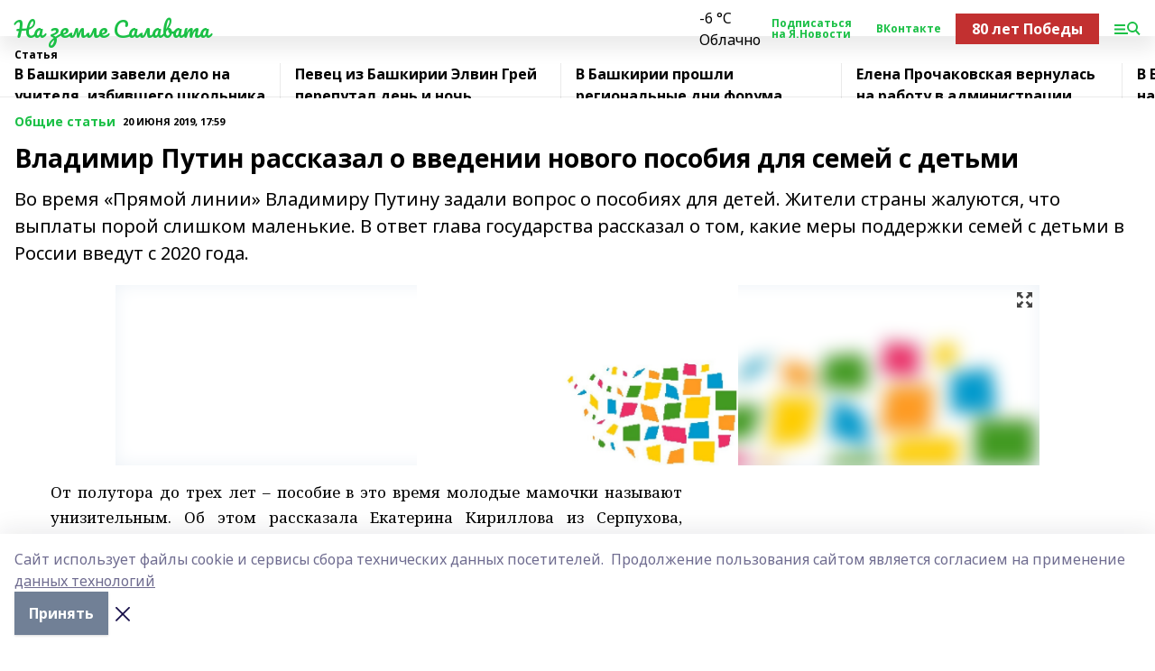

--- FILE ---
content_type: text/html; charset=utf-8
request_url: https://na-zemle-salavata.com/articles/common_material/2019-06-20/vladimir-putin-rasskazal-o-vvedenii-novogo-posobiya-dlya-semey-s-detmi-226394
body_size: 30970
content:
<!doctype html>
<html data-n-head-ssr lang="ru" data-n-head="%7B%22lang%22:%7B%22ssr%22:%22ru%22%7D%7D">
  <head >
    <title>Владимир Путин рассказал о введении нового пособия для семей с детьми</title><meta data-n-head="ssr" data-hid="google" name="google" content="notranslate"><meta data-n-head="ssr" data-hid="charset" charset="utf-8"><meta data-n-head="ssr" name="viewport" content="width=1300"><meta data-n-head="ssr" data-hid="og:url" property="og:url" content="https://na-zemle-salavata.com/articles/common_material/2019-06-20/vladimir-putin-rasskazal-o-vvedenii-novogo-posobiya-dlya-semey-s-detmi-226394"><meta data-n-head="ssr" data-hid="og:type" property="og:type" content="article"><meta data-n-head="ssr" name="yandex-verification" content="d01ed98d18300d02"><meta data-n-head="ssr" name="zen-verification" content="oxbeIuXXMuAr7Abhthr7AMnoYQ0qlwDYAuLcLbR8S8iyoe8TjXQCL9dzVCgeVROr"><meta data-n-head="ssr" name="google-site-verification" content="B900ZvrF89ZamL0lY5tr-StD7EgHukZsmuidyVCUDkg"><meta data-n-head="ssr" data-hid="og:title" property="og:title" content="Владимир Путин рассказал о введении нового пособия для семей с детьми"><meta data-n-head="ssr" data-hid="og:description" property="og:description" content="Во время «Прямой линии» Владимиру Путину задали вопрос о пособиях для детей. Жители страны жалуются, что выплаты порой слишком маленькие. В ответ глава государства рассказал о том, какие меры поддержки семей с детьми в России введут с 2020 года."><meta data-n-head="ssr" data-hid="description" name="description" content="Во время «Прямой линии» Владимиру Путину задали вопрос о пособиях для детей. Жители страны жалуются, что выплаты порой слишком маленькие. В ответ глава государства рассказал о том, какие меры поддержки семей с детьми в России введут с 2020 года."><meta data-n-head="ssr" data-hid="og:image" property="og:image" content="https://na-zemle-salavata.com/attachments/621bf56fa7c8fecc39a4421ba2beb61ffd4b99ad/store/crop/0/0/1024/575/1024/575/0/90f5149c057e934e95e0a2308c029efbd7e874fe4a545e2ac5077a2e8729/placeholder.png"><link data-n-head="ssr" rel="icon" href="https://api.bashinform.ru/attachments/2b45ebe71e614cb35cd426f409553a592b2b19d9/store/3677d4fd185ce51a3452c655f8f5294430b7d5b10d3a32f7e7c09263fd19/favicon_nzs.ico"><link data-n-head="ssr" rel="canonical" href="https://na-zemle-salavata.com/articles/common_material/2019-06-20/vladimir-putin-rasskazal-o-vvedenii-novogo-posobiya-dlya-semey-s-detmi-226394"><link data-n-head="ssr" rel="preconnect" href="https://fonts.googleapis.com"><link data-n-head="ssr" rel="stylesheet" href="/fonts/noto-sans/index.css"><link data-n-head="ssr" rel="stylesheet" href="https://fonts.googleapis.com/css2?family=Noto+Serif:wght@400;700&amp;display=swap"><link data-n-head="ssr" rel="stylesheet" href="https://fonts.googleapis.com/css2?family=Inter:wght@400;600;700;900&amp;display=swap"><link data-n-head="ssr" rel="stylesheet" href="https://fonts.googleapis.com/css2?family=Montserrat:wght@400;700&amp;display=swap"><link data-n-head="ssr" rel="stylesheet" href="https://fonts.googleapis.com/css2?family=Pacifico&amp;display=swap"><style data-n-head="ssr">:root { --active-color: #1bc046; }</style><script data-n-head="ssr" src="https://yastatic.net/pcode/adfox/loader.js" crossorigin="anonymous"></script><script data-n-head="ssr" src="https://vk.com/js/api/openapi.js" async></script><script data-n-head="ssr" src="https://widget.sparrow.ru/js/embed.js" async></script><script data-n-head="ssr" src="//web.webpushs.com/js/push/ddce6933696458df392ce9b29b311bae_1.js" async></script><script data-n-head="ssr" src="https://yandex.ru/ads/system/header-bidding.js" async></script><script data-n-head="ssr" src="https://ads.digitalcaramel.com/js/bashinform.ru.js" type="text/javascript"></script><script data-n-head="ssr">window.yaContextCb = window.yaContextCb || []</script><script data-n-head="ssr" src="https://yandex.ru/ads/system/context.js" async></script><script data-n-head="ssr" src="https://widget.sparrow.ru/js/embed.js" async></script><script data-n-head="ssr" type="application/ld+json">{
            "@context": "https://schema.org",
            "@type": "NewsArticle",
            "mainEntityOfPage": {
              "@type": "WebPage",
              "@id": "https://na-zemle-salavata.com/articles/common_material/2019-06-20/vladimir-putin-rasskazal-o-vvedenii-novogo-posobiya-dlya-semey-s-detmi-226394"
            },
            "headline" : "Владимир Путин рассказал о введении нового пособия для семей с детьми",
            "image": [
              "https://na-zemle-salavata.com/attachments/621bf56fa7c8fecc39a4421ba2beb61ffd4b99ad/store/crop/0/0/1024/575/1024/575/0/90f5149c057e934e95e0a2308c029efbd7e874fe4a545e2ac5077a2e8729/placeholder.png"
            ],
            "datePublished": "2019-06-20T17:59:00.000+05:00",
            "author": [],
            "publisher": {
              "@type": "Organization",
              "name": "На земле Салавата",
              "logo": {
                "@type": "ImageObject",
                "url": "null"
              }
            },
            "description": "Во время «Прямой линии» Владимиру Путину задали вопрос о пособиях для детей. Жители страны жалуются, что выплаты порой слишком маленькие. В ответ глава государства рассказал о том, какие меры поддержки семей с детьми в России введут с 2020 года."
          }</script><link rel="preload" href="/_nuxt/2b8329c.js" as="script"><link rel="preload" href="/_nuxt/622ad3e.js" as="script"><link rel="preload" href="/_nuxt/8d87fb7.js" as="script"><link rel="preload" href="/_nuxt/26889cd.js" as="script"><link rel="preload" href="/_nuxt/11747bc.js" as="script"><link rel="preload" href="/_nuxt/f8c19a1.js" as="script"><link rel="preload" href="/_nuxt/d6d0d28.js" as="script"><link rel="preload" href="/_nuxt/d945a1d.js" as="script"><link rel="preload" href="/_nuxt/d0a6ea4.js" as="script"><link rel="preload" href="/_nuxt/f8a5f10.js" as="script"><style data-vue-ssr-id="02097838:0 0211d3d2:0 7e56e4e3:0 78c231fa:0 2b202313:0 3ba5510c:0 7deb7420:0 7501b878:0 67a80222:0 01f9c408:0 f11faff8:0 01b9542b:0 74a8f3db:0 fd82e6f0:0 69552a97:0 2bc4b7f8:0 77d4baa4:0 6f94af7f:0 0a7c8cf7:0 67baf181:0 a473ccf0:0 3eb3f9ae:0 0684d134:0 7eba589d:0 44e53ad8:0 d15e8f64:0">.fade-enter,.fade-leave-to{opacity:0}.fade-enter-active,.fade-leave-active{transition:opacity .2s ease}.fade-up-enter-active,.fade-up-leave-active{transition:all .35s}.fade-up-enter,.fade-up-leave-to{opacity:0;transform:translateY(-20px)}.rubric-date{display:flex;align-items:flex-end;margin-bottom:1rem}.cm-rubric{font-weight:700;font-size:14px;margin-right:.5rem;color:var(--active-color)}.cm-date{font-size:11px;text-transform:uppercase;font-weight:700}.cm-story{font-weight:700;font-size:14px;margin-left:.5rem;margin-right:.5rem;color:var(--active-color)}.serif-text{font-family:Noto Serif,serif;line-height:1.65;font-size:17px}.bg-img{background-size:cover;background-position:50%;height:0;position:relative;background-color:#e2e2e2;padding-bottom:56%;>img{position:absolute;left:0;top:0;width:100%;height:100%;-o-object-fit:cover;object-fit:cover;-o-object-position:center;object-position:center}}.btn{--text-opacity:1;color:#fff;color:rgba(255,255,255,var(--text-opacity));text-align:center;padding-top:1.5rem;padding-bottom:1.5rem;font-weight:700;cursor:pointer;margin-top:2rem;border-radius:8px;font-size:20px;background:var(--active-color)}.checkbox{border-radius:.5rem;border-width:1px;margin-right:1.25rem;cursor:pointer;border-color:#e9e9eb;width:32px;height:32px}.checkbox.__active{background:var(--active-color) 50% no-repeat url([data-uri]);border-color:var(--active-color)}.h1{margin-top:1rem;margin-bottom:1.5rem;font-weight:700;line-height:1.07;font-size:32px}.all-matters{text-align:center;cursor:pointer;padding-top:1.5rem;padding-bottom:1.5rem;font-weight:700;margin-bottom:2rem;border-radius:8px;background:#f5f5f5;font-size:20px}.all-matters.__small{padding-top:.75rem;padding-bottom:.75rem;margin-top:1.5rem;font-size:14px;border-radius:4px}[data-desktop]{.rubric-date{margin-bottom:1.25rem}.h1{font-size:46px;margin-top:1.5rem;margin-bottom:1.5rem}section.cols{display:grid;margin-left:58px;grid-gap:16px;grid-template-columns:816px 42px 300px}section.list-cols{display:grid;grid-gap:40px;grid-template-columns:1fr 300px}.matter-grid{display:flex;flex-wrap:wrap;margin-right:-16px}.top-sticky{position:-webkit-sticky;position:sticky;top:48px}.top-sticky.local{top:56px}.top-sticky.ig{top:86px}.top-sticky-matter{position:-webkit-sticky;position:sticky;z-index:1;top:102px}.top-sticky-matter.local{top:110px}.top-sticky-matter.ig{top:140px}}.search-form{display:flex;border-bottom-width:1px;--border-opacity:1;border-color:#fff;border-color:rgba(255,255,255,var(--border-opacity));padding-bottom:.75rem;justify-content:space-between;align-items:center;--text-opacity:1;color:#fff;color:rgba(255,255,255,var(--text-opacity));.reset{cursor:pointer;opacity:.5;display:block}input{background-color:transparent;border-style:none;--text-opacity:1;color:#fff;color:rgba(255,255,255,var(--text-opacity));outline:2px solid transparent;outline-offset:2px;width:66.666667%;font-size:20px}input::-moz-placeholder{color:hsla(0,0%,100%,.18824)}input:-ms-input-placeholder{color:hsla(0,0%,100%,.18824)}input::placeholder{color:hsla(0,0%,100%,.18824)}}[data-desktop] .search-form{width:820px;button{border-radius:.25rem;font-weight:700;padding:.5rem 1.5rem;cursor:pointer;--text-opacity:1;color:#fff;color:rgba(255,255,255,var(--text-opacity));font-size:22px;background:var(--active-color)}input{font-size:28px}.reset{margin-right:2rem;margin-left:auto}}html.locked{overflow:hidden}html{body{letter-spacing:-.03em;font-family:Noto Sans,sans-serif;line-height:1.19;font-size:14px}ol,ul{margin-left:2rem;margin-bottom:1rem;li{margin-bottom:.5rem}}ol{list-style-type:decimal}ul{list-style-type:disc}a{cursor:pointer;color:inherit}iframe,img,object,video{max-width:100%}}.container{padding-left:16px;padding-right:16px}[data-desktop]{min-width:1250px;.container{margin-left:auto;margin-right:auto;padding-left:0;padding-right:0;width:1250px}}
/*! normalize.css v8.0.1 | MIT License | github.com/necolas/normalize.css */html{line-height:1.15;-webkit-text-size-adjust:100%}body{margin:0}main{display:block}h1{font-size:2em;margin:.67em 0}hr{box-sizing:content-box;height:0;overflow:visible}pre{font-family:monospace,monospace;font-size:1em}a{background-color:transparent}abbr[title]{border-bottom:none;text-decoration:underline;-webkit-text-decoration:underline dotted;text-decoration:underline dotted}b,strong{font-weight:bolder}code,kbd,samp{font-family:monospace,monospace;font-size:1em}small{font-size:80%}sub,sup{font-size:75%;line-height:0;position:relative;vertical-align:baseline}sub{bottom:-.25em}sup{top:-.5em}img{border-style:none}button,input,optgroup,select,textarea{font-family:inherit;font-size:100%;line-height:1.15;margin:0}button,input{overflow:visible}button,select{text-transform:none}[type=button],[type=reset],[type=submit],button{-webkit-appearance:button}[type=button]::-moz-focus-inner,[type=reset]::-moz-focus-inner,[type=submit]::-moz-focus-inner,button::-moz-focus-inner{border-style:none;padding:0}[type=button]:-moz-focusring,[type=reset]:-moz-focusring,[type=submit]:-moz-focusring,button:-moz-focusring{outline:1px dotted ButtonText}fieldset{padding:.35em .75em .625em}legend{box-sizing:border-box;color:inherit;display:table;max-width:100%;padding:0;white-space:normal}progress{vertical-align:baseline}textarea{overflow:auto}[type=checkbox],[type=radio]{box-sizing:border-box;padding:0}[type=number]::-webkit-inner-spin-button,[type=number]::-webkit-outer-spin-button{height:auto}[type=search]{-webkit-appearance:textfield;outline-offset:-2px}[type=search]::-webkit-search-decoration{-webkit-appearance:none}::-webkit-file-upload-button{-webkit-appearance:button;font:inherit}details{display:block}summary{display:list-item}[hidden],template{display:none}blockquote,dd,dl,figure,h1,h2,h3,h4,h5,h6,hr,p,pre{margin:0}button{background-color:transparent;background-image:none}button:focus{outline:1px dotted;outline:5px auto -webkit-focus-ring-color}fieldset,ol,ul{margin:0;padding:0}ol,ul{list-style:none}html{font-family:Noto Sans,sans-serif;line-height:1.5}*,:after,:before{box-sizing:border-box;border:0 solid #e2e8f0}hr{border-top-width:1px}img{border-style:solid}textarea{resize:vertical}input::-moz-placeholder,textarea::-moz-placeholder{color:#a0aec0}input:-ms-input-placeholder,textarea:-ms-input-placeholder{color:#a0aec0}input::placeholder,textarea::placeholder{color:#a0aec0}[role=button],button{cursor:pointer}table{border-collapse:collapse}h1,h2,h3,h4,h5,h6{font-size:inherit;font-weight:inherit}a{color:inherit;text-decoration:inherit}button,input,optgroup,select,textarea{padding:0;line-height:inherit;color:inherit}code,kbd,pre,samp{font-family:Menlo,Monaco,Consolas,"Liberation Mono","Courier New",monospace}audio,canvas,embed,iframe,img,object,svg,video{display:block;vertical-align:middle}img,video{max-width:100%;height:auto}.appearance-none{-webkit-appearance:none;-moz-appearance:none;appearance:none}.bg-transparent{background-color:transparent}.bg-black{--bg-opacity:1;background-color:#000;background-color:rgba(0,0,0,var(--bg-opacity))}.bg-white{--bg-opacity:1;background-color:#fff;background-color:rgba(255,255,255,var(--bg-opacity))}.bg-gray-200{--bg-opacity:1;background-color:#edf2f7;background-color:rgba(237,242,247,var(--bg-opacity))}.bg-center{background-position:50%}.bg-top{background-position:top}.bg-no-repeat{background-repeat:no-repeat}.bg-cover{background-size:cover}.bg-contain{background-size:contain}.border-collapse{border-collapse:collapse}.border-black{--border-opacity:1;border-color:#000;border-color:rgba(0,0,0,var(--border-opacity))}.border-blue-400{--border-opacity:1;border-color:#63b3ed;border-color:rgba(99,179,237,var(--border-opacity))}.rounded{border-radius:.25rem}.rounded-lg{border-radius:.5rem}.rounded-full{border-radius:9999px}.border-none{border-style:none}.border-2{border-width:2px}.border-4{border-width:4px}.border{border-width:1px}.border-t-0{border-top-width:0}.border-t{border-top-width:1px}.border-b{border-bottom-width:1px}.cursor-pointer{cursor:pointer}.block{display:block}.inline-block{display:inline-block}.flex{display:flex}.table{display:table}.grid{display:grid}.hidden{display:none}.flex-col{flex-direction:column}.flex-wrap{flex-wrap:wrap}.flex-no-wrap{flex-wrap:nowrap}.items-center{align-items:center}.justify-center{justify-content:center}.justify-between{justify-content:space-between}.flex-grow-0{flex-grow:0}.flex-shrink-0{flex-shrink:0}.order-first{order:-9999}.order-last{order:9999}.font-sans{font-family:Noto Sans,sans-serif}.font-serif{font-family:Noto Serif,serif}.font-medium{font-weight:500}.font-semibold{font-weight:600}.font-bold{font-weight:700}.h-3{height:.75rem}.h-6{height:1.5rem}.h-12{height:3rem}.h-auto{height:auto}.h-full{height:100%}.text-xs{font-size:11px}.text-sm{font-size:12px}.text-base{font-size:14px}.text-lg{font-size:16px}.text-xl{font-size:18px}.text-2xl{font-size:21px}.text-3xl{font-size:30px}.text-4xl{font-size:46px}.leading-6{line-height:1.5rem}.leading-none{line-height:1}.leading-tight{line-height:1.07}.leading-snug{line-height:1.125}.m-0{margin:0}.my-0{margin-top:0;margin-bottom:0}.mx-0{margin-left:0;margin-right:0}.mx-1{margin-left:.25rem;margin-right:.25rem}.mx-2{margin-left:.5rem;margin-right:.5rem}.my-4{margin-top:1rem;margin-bottom:1rem}.mx-4{margin-left:1rem;margin-right:1rem}.my-5{margin-top:1.25rem;margin-bottom:1.25rem}.mx-5{margin-left:1.25rem;margin-right:1.25rem}.my-6{margin-top:1.5rem;margin-bottom:1.5rem}.my-8{margin-top:2rem;margin-bottom:2rem}.mx-auto{margin-left:auto;margin-right:auto}.-mx-3{margin-left:-.75rem;margin-right:-.75rem}.-my-4{margin-top:-1rem;margin-bottom:-1rem}.mt-0{margin-top:0}.mr-0{margin-right:0}.mb-0{margin-bottom:0}.ml-0{margin-left:0}.mt-1{margin-top:.25rem}.mr-1{margin-right:.25rem}.mb-1{margin-bottom:.25rem}.ml-1{margin-left:.25rem}.mt-2{margin-top:.5rem}.mr-2{margin-right:.5rem}.mb-2{margin-bottom:.5rem}.ml-2{margin-left:.5rem}.mt-3{margin-top:.75rem}.mr-3{margin-right:.75rem}.mb-3{margin-bottom:.75rem}.mt-4{margin-top:1rem}.mr-4{margin-right:1rem}.mb-4{margin-bottom:1rem}.ml-4{margin-left:1rem}.mt-5{margin-top:1.25rem}.mr-5{margin-right:1.25rem}.mb-5{margin-bottom:1.25rem}.mt-6{margin-top:1.5rem}.mr-6{margin-right:1.5rem}.mb-6{margin-bottom:1.5rem}.mt-8{margin-top:2rem}.mr-8{margin-right:2rem}.mb-8{margin-bottom:2rem}.ml-8{margin-left:2rem}.mt-10{margin-top:2.5rem}.ml-10{margin-left:2.5rem}.mt-12{margin-top:3rem}.mb-12{margin-bottom:3rem}.mt-16{margin-top:4rem}.mb-16{margin-bottom:4rem}.mr-20{margin-right:5rem}.mr-auto{margin-right:auto}.ml-auto{margin-left:auto}.mt-px{margin-top:1px}.-mt-2{margin-top:-.5rem}.max-w-none{max-width:none}.max-w-full{max-width:100%}.object-contain{-o-object-fit:contain;object-fit:contain}.object-cover{-o-object-fit:cover;object-fit:cover}.object-center{-o-object-position:center;object-position:center}.opacity-0{opacity:0}.opacity-50{opacity:.5}.outline-none{outline:2px solid transparent;outline-offset:2px}.overflow-auto{overflow:auto}.overflow-hidden{overflow:hidden}.overflow-visible{overflow:visible}.p-0{padding:0}.p-2{padding:.5rem}.p-3{padding:.75rem}.p-4{padding:1rem}.p-8{padding:2rem}.px-0{padding-left:0;padding-right:0}.py-1{padding-top:.25rem;padding-bottom:.25rem}.px-1{padding-left:.25rem;padding-right:.25rem}.py-2{padding-top:.5rem;padding-bottom:.5rem}.px-2{padding-left:.5rem;padding-right:.5rem}.py-3{padding-top:.75rem;padding-bottom:.75rem}.px-3{padding-left:.75rem;padding-right:.75rem}.py-4{padding-top:1rem;padding-bottom:1rem}.px-4{padding-left:1rem;padding-right:1rem}.px-5{padding-left:1.25rem;padding-right:1.25rem}.px-6{padding-left:1.5rem;padding-right:1.5rem}.py-8{padding-top:2rem;padding-bottom:2rem}.py-10{padding-top:2.5rem;padding-bottom:2.5rem}.pt-0{padding-top:0}.pr-0{padding-right:0}.pb-0{padding-bottom:0}.pt-1{padding-top:.25rem}.pt-2{padding-top:.5rem}.pb-2{padding-bottom:.5rem}.pl-2{padding-left:.5rem}.pt-3{padding-top:.75rem}.pb-3{padding-bottom:.75rem}.pt-4{padding-top:1rem}.pr-4{padding-right:1rem}.pb-4{padding-bottom:1rem}.pl-4{padding-left:1rem}.pt-5{padding-top:1.25rem}.pr-5{padding-right:1.25rem}.pb-5{padding-bottom:1.25rem}.pl-5{padding-left:1.25rem}.pt-6{padding-top:1.5rem}.pb-6{padding-bottom:1.5rem}.pl-6{padding-left:1.5rem}.pt-8{padding-top:2rem}.pb-8{padding-bottom:2rem}.pr-10{padding-right:2.5rem}.pb-12{padding-bottom:3rem}.pl-12{padding-left:3rem}.pb-16{padding-bottom:4rem}.pointer-events-none{pointer-events:none}.fixed{position:fixed}.absolute{position:absolute}.relative{position:relative}.sticky{position:-webkit-sticky;position:sticky}.top-0{top:0}.right-0{right:0}.bottom-0{bottom:0}.left-0{left:0}.left-auto{left:auto}.shadow{box-shadow:0 1px 3px 0 rgba(0,0,0,.1),0 1px 2px 0 rgba(0,0,0,.06)}.shadow-none{box-shadow:none}.text-center{text-align:center}.text-right{text-align:right}.text-transparent{color:transparent}.text-black{--text-opacity:1;color:#000;color:rgba(0,0,0,var(--text-opacity))}.text-white{--text-opacity:1;color:#fff;color:rgba(255,255,255,var(--text-opacity))}.text-gray-600{--text-opacity:1;color:#718096;color:rgba(113,128,150,var(--text-opacity))}.text-gray-700{--text-opacity:1;color:#4a5568;color:rgba(74,85,104,var(--text-opacity))}.uppercase{text-transform:uppercase}.underline{text-decoration:underline}.tracking-tight{letter-spacing:-.05em}.select-none{-webkit-user-select:none;-moz-user-select:none;-ms-user-select:none;user-select:none}.select-all{-webkit-user-select:all;-moz-user-select:all;-ms-user-select:all;user-select:all}.visible{visibility:visible}.invisible{visibility:hidden}.whitespace-no-wrap{white-space:nowrap}.w-3{width:.75rem}.w-auto{width:auto}.w-1\/3{width:33.333333%}.w-full{width:100%}.z-20{z-index:20}.z-50{z-index:50}.gap-1{grid-gap:.25rem;gap:.25rem}.gap-2{grid-gap:.5rem;gap:.5rem}.gap-3{grid-gap:.75rem;gap:.75rem}.gap-4{grid-gap:1rem;gap:1rem}.gap-5{grid-gap:1.25rem;gap:1.25rem}.gap-6{grid-gap:1.5rem;gap:1.5rem}.gap-8{grid-gap:2rem;gap:2rem}.gap-10{grid-gap:2.5rem;gap:2.5rem}.grid-cols-1{grid-template-columns:repeat(1,minmax(0,1fr))}.grid-cols-2{grid-template-columns:repeat(2,minmax(0,1fr))}.grid-cols-3{grid-template-columns:repeat(3,minmax(0,1fr))}.grid-cols-4{grid-template-columns:repeat(4,minmax(0,1fr))}.grid-cols-5{grid-template-columns:repeat(5,minmax(0,1fr))}.transform{--transform-translate-x:0;--transform-translate-y:0;--transform-rotate:0;--transform-skew-x:0;--transform-skew-y:0;--transform-scale-x:1;--transform-scale-y:1;transform:translateX(var(--transform-translate-x)) translateY(var(--transform-translate-y)) rotate(var(--transform-rotate)) skewX(var(--transform-skew-x)) skewY(var(--transform-skew-y)) scaleX(var(--transform-scale-x)) scaleY(var(--transform-scale-y))}.transition-all{transition-property:all}.transition{transition-property:background-color,border-color,color,fill,stroke,opacity,box-shadow,transform}@-webkit-keyframes spin{to{transform:rotate(1turn)}}@keyframes spin{to{transform:rotate(1turn)}}@-webkit-keyframes ping{75%,to{transform:scale(2);opacity:0}}@keyframes ping{75%,to{transform:scale(2);opacity:0}}@-webkit-keyframes pulse{50%{opacity:.5}}@keyframes pulse{50%{opacity:.5}}@-webkit-keyframes bounce{0%,to{transform:translateY(-25%);-webkit-animation-timing-function:cubic-bezier(.8,0,1,1);animation-timing-function:cubic-bezier(.8,0,1,1)}50%{transform:none;-webkit-animation-timing-function:cubic-bezier(0,0,.2,1);animation-timing-function:cubic-bezier(0,0,.2,1)}}@keyframes bounce{0%,to{transform:translateY(-25%);-webkit-animation-timing-function:cubic-bezier(.8,0,1,1);animation-timing-function:cubic-bezier(.8,0,1,1)}50%{transform:none;-webkit-animation-timing-function:cubic-bezier(0,0,.2,1);animation-timing-function:cubic-bezier(0,0,.2,1)}}
.nuxt-progress{position:fixed;top:0;left:0;right:0;height:2px;width:0;opacity:1;transition:width .1s,opacity .4s;background-color:var(--active-color);z-index:999999}.nuxt-progress.nuxt-progress-notransition{transition:none}.nuxt-progress-failed{background-color:red}
.page_1iNBq{position:relative;min-height:65vh}[data-desktop]{.topBanner_Im5IM{margin-left:auto;margin-right:auto;width:1256px}}
.bnr_2VvRX{margin-left:auto;margin-right:auto;width:300px}.bnr_2VvRX:not(:empty){margin-bottom:1rem}.bnrContainer_1ho9N.mb-0 .bnr_2VvRX{margin-bottom:0}[data-desktop]{.bnr_2VvRX{width:auto;margin-left:0;margin-right:0}}
.topline-container[data-v-7682f57c]{position:-webkit-sticky;position:sticky;top:0;z-index:10}.bottom-menu[data-v-7682f57c]{--bg-opacity:1;background-color:#fff;background-color:rgba(255,255,255,var(--bg-opacity));height:45px;box-shadow:0 15px 20px rgba(0,0,0,.08)}.bottom-menu.__dark[data-v-7682f57c]{--bg-opacity:1;background-color:#000;background-color:rgba(0,0,0,var(--bg-opacity));.bottom-menu-link{--text-opacity:1;color:#fff;color:rgba(255,255,255,var(--text-opacity))}.bottom-menu-link:hover{color:var(--active-color)}}.bottom-menu-links[data-v-7682f57c]{display:flex;overflow:auto;grid-gap:1rem;gap:1rem;padding-top:1rem;padding-bottom:1rem;scrollbar-width:none}.bottom-menu-links[data-v-7682f57c]::-webkit-scrollbar{display:none}.bottom-menu-link[data-v-7682f57c]{white-space:nowrap;font-weight:700}.bottom-menu-link[data-v-7682f57c]:hover{color:var(--active-color)}
.topline_KUXuM{--bg-opacity:1;background-color:#fff;background-color:rgba(255,255,255,var(--bg-opacity));padding-top:.5rem;padding-bottom:.5rem;position:relative;box-shadow:0 15px 20px rgba(0,0,0,.08);height:40px;z-index:1}.topline_KUXuM.__dark_3HDH5{--bg-opacity:1;background-color:#000;background-color:rgba(0,0,0,var(--bg-opacity))}[data-desktop]{.topline_KUXuM{height:50px}}
.container_3LUUG{display:flex;align-items:center;justify-content:space-between}.container_3LUUG.__dark_AMgBk{.logo_1geVj{--text-opacity:1;color:#fff;color:rgba(255,255,255,var(--text-opacity))}.menu-trigger_2_P72{--bg-opacity:1;background-color:#fff;background-color:rgba(255,255,255,var(--bg-opacity))}.lang_107ai,.topline-item_1BCyx{--text-opacity:1;color:#fff;color:rgba(255,255,255,var(--text-opacity))}.lang_107ai{background-image:url([data-uri])}}.lang_107ai{margin-left:auto;margin-right:1.25rem;padding-right:1rem;padding-left:.5rem;cursor:pointer;display:flex;align-items:center;font-weight:700;-webkit-appearance:none;-moz-appearance:none;appearance:none;outline:2px solid transparent;outline-offset:2px;text-transform:uppercase;background:no-repeat url([data-uri]) calc(100% - 3px) 50%}.logo-img_9ttWw{max-height:30px}.logo-text_Gwlnp{white-space:nowrap;font-family:Pacifico,serif;font-size:24px;line-height:.9;color:var(--active-color)}.menu-trigger_2_P72{cursor:pointer;width:30px;height:24px;background:var(--active-color);-webkit-mask:no-repeat url(/_nuxt/img/menu.cffb7c4.svg) center;mask:no-repeat url(/_nuxt/img/menu.cffb7c4.svg) center}.menu-trigger_2_P72.__cross_3NUSb{-webkit-mask-image:url([data-uri]);mask-image:url([data-uri])}.topline-item_1BCyx{font-weight:700;line-height:1;margin-right:16px}.topline-item_1BCyx,.topline-item_1BCyx.blue_1SDgs,.topline-item_1BCyx.red_1EmKm{--text-opacity:1;color:#fff;color:rgba(255,255,255,var(--text-opacity))}.topline-item_1BCyx.blue_1SDgs,.topline-item_1BCyx.red_1EmKm{padding:9px 18px;background:#8bb1d4}.topline-item_1BCyx.red_1EmKm{background:#c23030}.topline-item_1BCyx.default_3xuLv{font-size:12px;color:var(--active-color);max-width:100px}[data-desktop]{.logo-img_9ttWw{max-height:40px}.logo-text_Gwlnp{position:relative;top:-3px;font-size:36px}.slogan-desktop_2LraR{font-size:11px;margin-left:2.5rem;font-weight:700;text-transform:uppercase;color:#5e6a70}.lang_107ai{margin-left:0}}
.weather[data-v-f75b9a02]{display:flex;align-items:center;.icon{border-radius:9999px;margin-right:.5rem;background:var(--active-color) no-repeat 50%/11px;width:18px;height:18px}.clear{background-image:url(/_nuxt/img/clear.504a39c.svg)}.clouds{background-image:url(/_nuxt/img/clouds.35bb1b1.svg)}.few_clouds{background-image:url(/_nuxt/img/few_clouds.849e8ce.svg)}.rain{background-image:url(/_nuxt/img/rain.fa221cc.svg)}.snow{background-image:url(/_nuxt/img/snow.3971728.svg)}.thunderstorm_w_rain{background-image:url(/_nuxt/img/thunderstorm_w_rain.f4f5bf2.svg)}.thunderstorm{background-image:url(/_nuxt/img/thunderstorm.bbf00c1.svg)}.text{font-size:12px;font-weight:700;line-height:1;color:rgba(0,0,0,.9)}}.__dark.weather .text[data-v-f75b9a02]{--text-opacity:1;color:#fff;color:rgba(255,255,255,var(--text-opacity))}
.block_35WEi{position:-webkit-sticky;position:sticky;left:0;width:100%;padding-top:.75rem;padding-bottom:.75rem;--bg-opacity:1;background-color:#fff;background-color:rgba(255,255,255,var(--bg-opacity));--text-opacity:1;color:#000;color:rgba(0,0,0,var(--text-opacity));height:68px;z-index:8;border-bottom:1px solid rgba(0,0,0,.08235)}.block_35WEi.invisible_3bwn4{visibility:hidden}.block_35WEi.local_2u9p8,.block_35WEi.local_ext_2mSQw{top:40px}.block_35WEi.local_2u9p8.has_bottom_items_u0rcZ,.block_35WEi.local_ext_2mSQw.has_bottom_items_u0rcZ{top:85px}.block_35WEi.ig_3ld7e{top:50px}.block_35WEi.ig_3ld7e.has_bottom_items_u0rcZ{top:95px}.block_35WEi.bi_3BhQ1,.block_35WEi.bi_ext_1Yp6j{top:49px}.block_35WEi.bi_3BhQ1.has_bottom_items_u0rcZ,.block_35WEi.bi_ext_1Yp6j.has_bottom_items_u0rcZ{top:94px}.block_35WEi.red_wPGsU{background:#fdf3f3;.blockTitle_1BF2P{color:#d65a47}}.block_35WEi.blue_2AJX7{background:#e6ecf2;.blockTitle_1BF2P{color:#8bb1d4}}.block_35WEi{.loading_1RKbb{height:1.5rem;margin:0 auto}}.blockTitle_1BF2P{font-weight:700;font-size:12px;margin-bottom:.25rem;display:inline-block;overflow:hidden;max-height:1.2em;display:-webkit-box;-webkit-line-clamp:1;-webkit-box-orient:vertical;text-overflow:ellipsis}.items_2XU71{display:flex;overflow:auto;margin-left:-16px;margin-right:-16px;padding-left:16px;padding-right:16px}.items_2XU71::-webkit-scrollbar{display:none}.item_KFfAv{flex-shrink:0;flex-grow:0;padding-right:1rem;margin-right:1rem;font-weight:700;overflow:hidden;width:295px;max-height:2.4em;border-right:1px solid rgba(0,0,0,.08235);display:-webkit-box;-webkit-line-clamp:2;-webkit-box-orient:vertical;text-overflow:ellipsis}.item_KFfAv:hover{opacity:.75}[data-desktop]{.block_35WEi{height:54px}.block_35WEi.local_2u9p8,.block_35WEi.local_ext_2mSQw{top:50px}.block_35WEi.local_2u9p8.has_bottom_items_u0rcZ,.block_35WEi.local_ext_2mSQw.has_bottom_items_u0rcZ{top:95px}.block_35WEi.ig_3ld7e{top:80px}.block_35WEi.ig_3ld7e.has_bottom_items_u0rcZ{top:125px}.block_35WEi.bi_3BhQ1,.block_35WEi.bi_ext_1Yp6j{top:42px}.block_35WEi.bi_3BhQ1.has_bottom_items_u0rcZ,.block_35WEi.bi_ext_1Yp6j.has_bottom_items_u0rcZ{top:87px}.block_35WEi.image_3yONs{.prev_1cQoq{background-image:url([data-uri])}.next_827zB{background-image:url([data-uri])}}.wrapper_TrcU4{display:grid;grid-template-columns:240px calc(100% - 320px)}.next_827zB,.prev_1cQoq{position:absolute;cursor:pointer;width:24px;height:24px;top:4px;left:210px;background:url([data-uri])}.next_827zB{left:auto;right:15px;background:url([data-uri])}.blockTitle_1BF2P{font-size:18px;padding-right:2.5rem;margin-right:0;max-height:2.4em;-webkit-line-clamp:2}.items_2XU71{margin-left:0;padding-left:0;-ms-scroll-snap-type:x mandatory;scroll-snap-type:x mandatory;scroll-behavior:smooth;scrollbar-width:none}.item_KFfAv,.items_2XU71{margin-right:0;padding-right:0}.item_KFfAv{padding-left:1.25rem;scroll-snap-align:start;width:310px;border-left:1px solid rgba(0,0,0,.08235);border-right:none}}
@-webkit-keyframes rotate-data-v-8cdd8c10{0%{transform:rotate(0)}to{transform:rotate(1turn)}}@keyframes rotate-data-v-8cdd8c10{0%{transform:rotate(0)}to{transform:rotate(1turn)}}.component[data-v-8cdd8c10]{height:3rem;margin-top:1.5rem;margin-bottom:1.5rem;display:flex;justify-content:center;align-items:center;span{height:100%;width:4rem;background:no-repeat url(/_nuxt/img/loading.dd38236.svg) 50%/contain;-webkit-animation:rotate-data-v-8cdd8c10 .8s infinite;animation:rotate-data-v-8cdd8c10 .8s infinite}}
.promo_ZrQsB{text-align:center;display:block;--text-opacity:1;color:#fff;color:rgba(255,255,255,var(--text-opacity));font-weight:500;font-size:16px;line-height:1;position:relative;z-index:1;background:#d65a47;padding:6px 20px}[data-desktop]{.promo_ZrQsB{margin-left:auto;margin-right:auto;font-size:18px;padding:12px 40px}}
.feedTriggerMobile_1uP3h{text-align:center;width:100%;left:0;bottom:0;padding:1rem;color:#000;color:rgba(0,0,0,var(--text-opacity));background:#e7e7e7;filter:drop-shadow(0 -10px 30px rgba(0,0,0,.4))}.feedTriggerMobile_1uP3h,[data-desktop] .feedTriggerDesktop_eR1zC{position:fixed;font-weight:700;--text-opacity:1;z-index:8}[data-desktop] .feedTriggerDesktop_eR1zC{color:#fff;color:rgba(255,255,255,var(--text-opacity));cursor:pointer;padding:1rem 1rem 1rem 1.5rem;display:flex;align-items:center;justify-content:space-between;width:auto;font-size:28px;right:20px;bottom:20px;line-height:.85;background:var(--active-color);.new_36fkO{--bg-opacity:1;background-color:#fff;background-color:rgba(255,255,255,var(--bg-opacity));font-size:18px;padding:.25rem .5rem;margin-left:1rem;color:var(--active-color)}}
.noindex_1PbKm{display:block}.rubricDate_XPC5P{display:flex;margin-bottom:1rem;align-items:center;flex-wrap:wrap;grid-row-gap:.5rem;row-gap:.5rem}[data-desktop]{.rubricDate_XPC5P{margin-left:58px}.noindex_1PbKm,.pollContainer_25rgc{margin-left:40px}.noindex_1PbKm{width:700px}}
.h1_fQcc_{margin-top:0;margin-bottom:1rem;font-size:28px}.bigLead_37UJd{margin-bottom:1.25rem;font-size:20px}[data-desktop]{.h1_fQcc_{margin-bottom:1.25rem;margin-top:0;font-size:40px}.bigLead_37UJd{font-size:21px;margin-bottom:2rem}.smallLead_3mYo6{font-size:21px;font-weight:500}.leadImg_n0Xok{display:grid;grid-gap:2rem;gap:2rem;margin-bottom:2rem;grid-template-columns:repeat(2,minmax(0,1fr));margin-left:40px;width:700px}}
.partner[data-v-73e20f19]{margin-top:1rem;margin-bottom:1rem;color:rgba(0,0,0,.31373)}
.blurImgContainer_3_532{position:relative;overflow:hidden;--bg-opacity:1;background-color:#edf2f7;background-color:rgba(237,242,247,var(--bg-opacity));background-position:50%;background-repeat:no-repeat;display:flex;align-items:center;justify-content:center;aspect-ratio:16/9;background-image:url(/img/loading.svg)}.blurImgBlur_2fI8T{background-position:50%;background-size:cover;filter:blur(10px)}.blurImgBlur_2fI8T,.blurImgImg_ZaMSE{position:absolute;left:0;top:0;width:100%;height:100%}.blurImgImg_ZaMSE{-o-object-fit:contain;object-fit:contain;-o-object-position:center;object-position:center}.play_hPlPQ{background-size:contain;background-position:50%;background-repeat:no-repeat;position:relative;z-index:1;width:18%;min-width:30px;max-width:80px;aspect-ratio:1/1;background-image:url([data-uri])}[data-desktop]{.play_hPlPQ{min-width:35px}}
.fs-icon[data-v-2dcb0dcc]{position:absolute;cursor:pointer;right:0;top:0;transition-property:background-color,border-color,color,fill,stroke,opacity,box-shadow,transform;transition-duration:.3s;width:25px;height:25px;background:url(/_nuxt/img/fs.32f317e.svg) 0 100% no-repeat}
.photoText_slx0c{padding-top:.25rem;font-family:Noto Serif,serif;font-size:13px;a{color:var(--active-color)}}.author_1ZcJr{color:rgba(0,0,0,.50196);span{margin-right:.25rem}}[data-desktop]{.photoText_slx0c{padding-top:.75rem;font-size:12px;line-height:1}.author_1ZcJr{font-size:11px}}.photoText_slx0c.textWhite_m9vxt{--text-opacity:1;color:#fff;color:rgba(255,255,255,var(--text-opacity));.author_1ZcJr{--text-opacity:1;color:#fff;color:rgba(255,255,255,var(--text-opacity))}}
.block_1h4f8{margin-bottom:1.5rem}[data-desktop] .block_1h4f8{margin-bottom:2rem}
.paragraph[data-v-7a4bd814]{a{color:var(--active-color)}p{margin-bottom:1.5rem}ol,ul{margin-left:2rem;margin-bottom:1rem;li{margin-bottom:.5rem}}ol{list-style-type:decimal}ul{list-style-type:disc}.question{font-weight:700;font-size:21px;line-height:1.43}.answer:before,.question:before{content:"— "}h2,h3,h4{font-weight:700;margin-bottom:1.5rem;line-height:1.07;font-family:Noto Sans,sans-serif}h2{font-size:30px}h3{font-size:21px}h4{font-size:18px}blockquote{padding-top:1rem;padding-bottom:1rem;margin-bottom:1rem;font-weight:700;font-family:Noto Sans,sans-serif;border-top:6px solid var(--active-color);border-bottom:6px solid var(--active-color);font-size:19px;line-height:1.15}.table-wrapper{overflow:auto}table{border-collapse:collapse;margin-top:1rem;margin-bottom:1rem;min-width:100%;td{padding:.75rem .5rem;border-width:1px}p{margin:0}}}
.readus_3o8ag{margin-bottom:1.5rem;font-weight:700;font-size:16px}.subscribeButton_2yILe{font-weight:700;--text-opacity:1;color:#fff;color:rgba(255,255,255,var(--text-opacity));text-align:center;letter-spacing:-.05em;background:var(--active-color);padding:0 8px 3px;border-radius:11px;font-size:15px;width:140px}.rTitle_ae5sX{margin-bottom:1rem;font-family:Noto Sans,sans-serif;font-weight:700;color:#202022;font-size:20px;font-style:normal;line-height:normal}.items_1vOtx{display:flex;flex-wrap:wrap;grid-gap:.75rem;gap:.75rem;max-width:360px}.items_1vOtx.regional_OHiaP{.socialIcon_1xwkP{width:calc(33% - 10px)}.socialIcon_1xwkP:first-child,.socialIcon_1xwkP:nth-child(2){width:calc(50% - 10px)}}.socialIcon_1xwkP{margin-bottom:.5rem;background-size:contain;background-repeat:no-repeat;flex-shrink:0;width:calc(50% - 10px);background-position:0;height:30px}.vkIcon_1J2rG{background-image:url(/_nuxt/img/vk.07bf3d5.svg)}.vkShortIcon_1XRTC{background-image:url(/_nuxt/img/vk-short.1e19426.svg)}.tgIcon_3Y6iI{background-image:url(/_nuxt/img/tg.bfb93b5.svg)}.zenIcon_1Vpt0{background-image:url(/_nuxt/img/zen.1c41c49.svg)}.okIcon_3Q4dv{background-image:url(/_nuxt/img/ok.de8d66c.svg)}.okShortIcon_12fSg{background-image:url(/_nuxt/img/ok-short.e0e3723.svg)}.maxIcon_3MreL{background-image:url(/_nuxt/img/max.da7c1ef.png)}[data-desktop]{.readus_3o8ag{margin-left:2.5rem}.items_1vOtx{flex-wrap:nowrap;max-width:none;align-items:center}.subscribeButton_2yILe{text-align:center;font-weight:700;width:auto;padding:4px 7px 7px;font-size:25px}.socialIcon_1xwkP{height:45px}.vkIcon_1J2rG{width:197px!important}.vkShortIcon_1XRTC{width:90px!important}.tgIcon_3Y6iI{width:160px!important}.zenIcon_1Vpt0{width:110px!important}.okIcon_3Q4dv{width:256px!important}.okShortIcon_12fSg{width:90px!important}.maxIcon_3MreL{width:110px!important}}
.socials_3qx1G{margin-bottom:1.5rem}.socials_3qx1G.__black a{--border-opacity:1;border-color:#000;border-color:rgba(0,0,0,var(--border-opacity))}.socials_3qx1G.__border-white_1pZ66 .items_JTU4t a{--border-opacity:1;border-color:#fff;border-color:rgba(255,255,255,var(--border-opacity))}.socials_3qx1G{a{display:block;background-position:50%;background-repeat:no-repeat;cursor:pointer;width:20%;border:.5px solid #e2e2e2;border-right-width:0;height:42px}a:last-child{border-right-width:1px}}.items_JTU4t{display:flex}.vk_3jS8H{background-image:url(/_nuxt/img/vk.a3fc87d.svg)}.ok_3Znis{background-image:url(/_nuxt/img/ok.480e53f.svg)}.wa_32a2a{background-image:url(/_nuxt/img/wa.f2f254d.svg)}.tg_1vndD{background-image:url([data-uri])}.print_3gkIT{background-image:url(/_nuxt/img/print.f5ef7f3.svg)}.max_sqBYC{background-image:url([data-uri])}[data-desktop]{.socials_3qx1G{margin-bottom:0;width:42px}.socials_3qx1G.__sticky{position:-webkit-sticky;position:sticky;top:102px}.socials_3qx1G.__sticky.local_3XMUZ{top:110px}.socials_3qx1G.__sticky.ig_zkzMn{top:140px}.socials_3qx1G{a{width:auto;border-width:1px;border-bottom-width:0}a:last-child{border-bottom-width:1px}}.items_JTU4t{display:block}}.socials_3qx1G.__dark_1QzU6{a{border-color:#373737}.vk_3jS8H{background-image:url(/_nuxt/img/vk-white.dc41d20.svg)}.ok_3Znis{background-image:url(/_nuxt/img/ok-white.c2036d3.svg)}.wa_32a2a{background-image:url(/_nuxt/img/wa-white.e567518.svg)}.tg_1vndD{background-image:url([data-uri])}.print_3gkIT{background-image:url(/_nuxt/img/print-white.f6fd3d9.svg)}.max_sqBYC{background-image:url([data-uri])}}
.blockTitle_2XRiy{margin-bottom:.75rem;font-weight:700;font-size:28px}.itemsContainer_3JjHp{overflow:auto;margin-right:-1rem}.items_Kf7PA{width:770px;display:flex;overflow:auto}.teaserItem_ZVyTH{padding:.75rem;background:#f2f2f4;width:240px;margin-right:16px;.img_3lUmb{margin-bottom:.5rem}.title_3KNuK{line-height:1.07;font-size:18px;font-weight:700}}.teaserItem_ZVyTH:hover .title_3KNuK{color:var(--active-color)}[data-desktop]{.blockTitle_2XRiy{font-size:30px}.itemsContainer_3JjHp{margin-right:0;overflow:visible}.items_Kf7PA{display:grid;grid-template-columns:repeat(3,minmax(0,1fr));grid-gap:1.5rem;gap:1.5rem;width:auto;overflow:visible}.teaserItem_ZVyTH{width:auto;margin-right:0;background-color:transparent;padding:0;.img_3lUmb{background:#8894a2 url(/_nuxt/img/pattern-mix.5c9ce73.svg) 100% 100% no-repeat;padding-right:40px}.title_3KNuK{font-size:21px}}}
.footer_2pohu{padding:2rem .75rem;margin-top:2rem;position:relative;background:#282828;color:#eceff1}[data-desktop]{.footer_2pohu{padding:2.5rem 0}}
.footerContainer_YJ8Ze{display:grid;grid-template-columns:repeat(1,minmax(0,1fr));grid-gap:20px;font-family:Inter,sans-serif;font-size:13px;line-height:1.38;a{--text-opacity:1;color:#fff;color:rgba(255,255,255,var(--text-opacity));opacity:.75}a:hover{opacity:.5}}.contacts_3N-fT{display:grid;grid-template-columns:repeat(1,minmax(0,1fr));grid-gap:.75rem;gap:.75rem}[data-desktop]{.footerContainer_YJ8Ze{grid-gap:2.5rem;gap:2.5rem;grid-template-columns:1fr 1fr 1fr 220px;padding-bottom:20px!important}.footerContainer_YJ8Ze.__2_3FM1O{grid-template-columns:1fr 220px}.footerContainer_YJ8Ze.__3_2yCD-{grid-template-columns:1fr 1fr 220px}.footerContainer_YJ8Ze.__4_33040{grid-template-columns:1fr 1fr 1fr 220px}}</style>
  </head>
  <body class="desktop " data-desktop="1" data-n-head="%7B%22class%22:%7B%22ssr%22:%22desktop%20%22%7D,%22data-desktop%22:%7B%22ssr%22:%221%22%7D%7D">
    <div data-server-rendered="true" id="__nuxt"><!----><div id="__layout"><div><!----> <div class="bg-white"><div class="bnrContainer_1ho9N mb-0 topBanner_Im5IM"><div title="banner_1" class="adfox-bnr bnr_2VvRX"></div></div> <!----> <div class="mb-0 bnrContainer_1ho9N"><div title="fullscreen" class="html-bnr bnr_2VvRX"></div></div> <!----></div> <div class="topline-container" data-v-7682f57c><div data-v-7682f57c><div class="topline_KUXuM"><div class="container container_3LUUG"><a href="/" class="nuxt-link-active logo-text_Gwlnp">На земле Салавата</a> <!----> <div class="weather ml-auto mr-3" data-v-f75b9a02><div class="icon clouds" data-v-f75b9a02></div> <div class="text" data-v-f75b9a02>-6 °С <br data-v-f75b9a02>Облачно</div></div> <a href="https://yandex.ru/news/?favid=254107001" target="_blank" class="topline-item_1BCyx container __dark logo menu-trigger lang topline-item logo-img logo-text __cross blue red default slogan-desktop __inject__">Подписаться на Я.Новости</a><a href="https://vk.com/club175284210" target="_blank" class="topline-item_1BCyx container __dark logo menu-trigger lang topline-item logo-img logo-text __cross blue red default slogan-desktop __inject__">ВКонтакте</a><a href="/rubric/pobeda-80" target="_blank" class="topline-item_1BCyx red_1EmKm">80 лет Победы</a> <!----> <div class="menu-trigger_2_P72"></div></div></div></div> <!----></div> <div><div class="block_35WEi undefined local_ext_2mSQw"><div class="component loading_1RKbb" data-v-8cdd8c10><span data-v-8cdd8c10></span></div></div> <!----> <div class="page_1iNBq"><div><!----> <div class="feedTriggerDesktop_eR1zC"><span>Все новости</span> <!----></div></div> <div class="container mt-4"><div><div class="rubricDate_XPC5P"><a href="/articles/common_material" class="cm-rubric nuxt-link-active">Общие статьи</a> <div class="cm-date mr-2">20 Июня 2019, 17:59</div> <!----> <!----></div> <section class="cols"><div><div class="mb-4"><!----> <h1 class="h1 h1_fQcc_">Владимир Путин рассказал о введении нового пособия для семей с детьми</h1> <h2 class="bigLead_37UJd">Во время «Прямой линии» Владимиру Путину задали вопрос о пособиях для детей. Жители страны жалуются, что выплаты порой слишком маленькие. В ответ глава государства рассказал о том, какие меры поддержки семей с детьми в России введут с 2020 года.</h2> <div data-v-73e20f19><!----> <!----></div> <!----> <div class="relative mx-auto" style="max-width:1024px;"><div><div class="blurImgContainer_3_532" style="filter:brightness(100%);min-height:200px;"><div class="blurImgBlur_2fI8T" style="background-image:url(https://na-zemle-salavata.com/attachments/097acc5ea10ac462085339779c0119ca33ace67b/store/crop/0/0/1024/575/1600/0/0/90f5149c057e934e95e0a2308c029efbd7e874fe4a545e2ac5077a2e8729/placeholder.png);"></div> <img src="https://na-zemle-salavata.com/attachments/097acc5ea10ac462085339779c0119ca33ace67b/store/crop/0/0/1024/575/1600/0/0/90f5149c057e934e95e0a2308c029efbd7e874fe4a545e2ac5077a2e8729/placeholder.png" class="blurImgImg_ZaMSE"> <!----></div> <div class="fs-icon" data-v-2dcb0dcc></div></div> <!----></div></div> <!----> <div><div class="block_1h4f8"><div class="paragraph serif-text" style="margin-left:40px;width:700px;" data-v-7a4bd814><p style="text-align: justify;">От полутора до трех лет – пособие в это время молодые мамочки называют унизительным. Об этом рассказала Екатерина Кириллова из Серпухова, которая дозвонилась до Путина, находясь прямо рядом с кроваткой своего малыша. Девушка отметила, что после полутора лет декрета она получает матпомощь в виде 50 рублей.</div></div><div class="block_1h4f8"><div class="paragraph serif-text" style="margin-left:40px;width:700px;" data-v-7a4bd814>Президент России раскрыл завесу тайны нового пособия, которое вскоре будет введено в России. Озвученные цифры станут хорошей поддержкой для молодых семей.</div></div><div class="block_1h4f8"><div class="paragraph serif-text" style="margin-left:40px;width:700px;" data-v-7a4bd814><br> <br>"Да, совсем недавно мы начали платить за первого и второго ребенка. В принципе, выплата достаточно существенная. Это цифра находится в объеме прожиточного минимума в регионе. В среднем это около 11 тысяч рублей. На первого ребенка выплаты идут напрямую из бюджета, на второго – из маткапитала. Получают семьи, где у семьи доход в 1,5 прожиточного минимума на человека. Прожиточный минимум приравнен в МРОТу, составляет 11280 рублей. Полтора минимума – это около 17 тысяч, если двое, то 34. Вот если такая сумма в семье, то семья имеет право на получение выплат. Сейчас мы приняли решение увеличить количество семей, которые получают это пособие. Будем с 1 января 2020 года распространять ее на семьи, где 2 прожиточных минимума на человека. Условно говоря, 22 тысячи складываем, получается около 45 тысяч. При этой цифры выплаты можно будет получить", - сказал Владимир Путин.</div></div><div class="block_1h4f8"><div class="paragraph serif-text" style="margin-left:40px;width:700px;" data-v-7a4bd814><br> <br>"Теперь про 50 рублей. Это не бюджетные траты, в 1994 году было принято решение, ситуация была тяжелая. Эти 50 рублей заставили платить работодателей. Поэтому мы искали решение, я считаю, что оно найдено. Мы будем выплачивать деньги семьям в зависимости от дохода тоже в размере прожиточного минимума у ребенка. Не решен лишь вопрос: каким семьям. Либо с доходом в полтора минимум, либо в два. Мы можем вместе с Катей принять это решение. Важно, на какую сумму нужно в будущем опираться", - добавил Владимир Путин.</div></div></div> <!----> <!----> <!----> <!----> <!----> <!----> <!----> <!----> <div class="readus_3o8ag"><div class="rTitle_ae5sX">Читайте нас</div> <div class="items_1vOtx regional_OHiaP"><a href="https://max.ru/club175284210" target="_blank" title="Открыть в новом окне." class="socialIcon_1xwkP maxIcon_3MreL"></a> <a href="https://t.me/na_zemle_salavat" target="_blank" title="Открыть в новом окне." class="socialIcon_1xwkP tgIcon_3Y6iI"></a> <a href="https://vk.com/club175284210" target="_blank" title="Открыть в новом окне." class="socialIcon_1xwkP vkShortIcon_1XRTC"></a> <a href="https://dzen.ru/na-zemle-salavata.com?favid=254107001" target="_blank" title="Открыть в новом окне." class="socialIcon_1xwkP zenIcon_1Vpt0"></a> <a href="https://ok.ru/nazemlesa" target="_blank" title="Открыть в новом окне." class="socialIcon_1xwkP okShortIcon_12fSg"></a></div></div></div> <div><div class="__sticky socials_3qx1G"><div class="items_JTU4t"><a class="vk_3jS8H"></a><a class="tg_1vndD"></a><a class="wa_32a2a"></a><a class="ok_3Znis"></a><a class="max_sqBYC"></a> <a class="print_3gkIT"></a></div></div></div> <div><div class="top-sticky-matter "><div class="flex bnrContainer_1ho9N"><div title="banner_6" class="adfox-bnr bnr_2VvRX"></div></div> <div class="flex bnrContainer_1ho9N"><div title="banner_9" class="html-bnr bnr_2VvRX"></div></div></div></div></section></div> <!----> <div><!----> <!----> <div class="mb-8"><div class="blockTitle_2XRiy">Новости партнеров</div> <div class="itemsContainer_3JjHp"><div class="items_Kf7PA"><a href="https://fotobank02.ru/" class="teaserItem_ZVyTH"><div class="img_3lUmb"><div class="blurImgContainer_3_532"><div class="blurImgBlur_2fI8T"></div> <img class="blurImgImg_ZaMSE"> <!----></div></div> <div class="title_3KNuK">Фотобанк журналистов РБ</div></a><a href="https://fotobank02.ru/еда-и-напитки/" class="teaserItem_ZVyTH"><div class="img_3lUmb"><div class="blurImgContainer_3_532"><div class="blurImgBlur_2fI8T"></div> <img class="blurImgImg_ZaMSE"> <!----></div></div> <div class="title_3KNuK">Рубрика &quot;Еда и напитки&quot;</div></a><a href="https://fotobank02.ru/животные/" class="teaserItem_ZVyTH"><div class="img_3lUmb"><div class="blurImgContainer_3_532"><div class="blurImgBlur_2fI8T"></div> <img class="blurImgImg_ZaMSE"> <!----></div></div> <div class="title_3KNuK">Рубрика &quot;Животные&quot;</div></a></div></div></div></div> <!----> <div class="bnrContainer_1ho9N"><div title="sparrow_ru" class="html-bnr bnr_2VvRX"></div></div> <!----> <!----></div> <div class="component" style="display:none;" data-v-8cdd8c10><span data-v-8cdd8c10></span></div> <div class="inf"></div></div></div> <div class="footer_2pohu"><div><div class="footerContainer_YJ8Ze __2_3FM1O __3_2yCD- container"><div><p>&copy;1935 - 2026 Общественно-политическая газета Салаватского района Республики Башкортостан "На земле Салавата"</p>
<p>На информационном ресурсе (сайте) применяются <a href="../pages/adv2">рекомендательные технологии</a> (информационные технологии предоставления информации на основе сбора, систематизации и анализа сведений, относящихся к предпочтениям пользователей сети &laquo;Интернет&raquo;, находящихся на территории Российской Федерации).</p>
<p></p>
<p><a href="https://na-zemle-salavata.com/pages/ob-ispolzovanii-personalnykh-dannykh">Об использовании персональных данных</a></p></div> <div><p>Свидетельство о регистрации СМИ ПИ № ТУ 02-01843 от 19.05.2025 г. выдано управлением Федеральной службы по надзору в сфере связи, информационных технологий и массовых коммуникаций по РБ. Директор, главный редактор: Абдрашитов Ринат Хатмуллович.</p></div> <!----> <div class="contacts_3N-fT"><div><b>Телефон</b> <div>8(34777) 2-13-51 8(34777) 2-12-00</div></div><div><b>Эл. почта</b> <div>zem_sal@mail.ru</div></div><div><b>Адрес</b> <div>452490, Республика Башкортостан, Салаватский район, с. Малояз, ул. Коммунистическая, 56.</div></div><div><b>Рекламная служба</b> <div>8 (34777) 2-05-86</div></div><div><b>Редакция</b> <div>8(34777) 2-13-51 8(34777) 2-12-00</div></div><!----><div><b>Сотрудничество</b> <div>8 (34777) 2-05-86 8(34777) 2-12-00</div></div><div><b>Отдел кадров</b> <div>8 (34777) 2-08-10</div></div></div></div> <div class="container"><div class="flex mt-4"><a href="https://metrika.yandex.ru/stat/?id=45414816" target="_blank" rel="nofollow" class="mr-4"><img src="https://informer.yandex.ru/informer/45414816/3_0_FFFFFFFF_EFEFEFFF_0_pageviews" alt="Яндекс.Метрика" title="Яндекс.Метрика: данные за сегодня (просмотры, визиты и уникальные посетители)" style="width:88px; height:31px; border:0;"></a> <a href="https://www.liveinternet.ru/click" target="_blank" class="mr-4"><img src="https://counter.yadro.ru/logo?11.6" title="LiveInternet: показано число просмотров за 24 часа, посетителей за 24 часа и за сегодня" alt width="88" height="31" style="border:0"></a> <a href="https://top-fwz1.mail.ru/jump?from=3415855" target="_blank"><img src="https://top-fwz1.mail.ru/counter?id=3415855;t=502;l=1" alt="Top.Mail.Ru" height="31" width="88" style="border:0;"></a></div></div></div></div> <!----><!----><!----><!----><!----><!----><!----><!----><!----><!----><!----></div></div></div><script>window.__NUXT__=(function(a,b,c,d,e,f,g,h,i,j,k,l,m,n,o,p,q,r,s,t,u,v,w,x,y,z,A,B,C,D,E,F,G,H,I,J,K,L,M,N,O,P,Q,R,S,T,U,V,W,X,Y,Z,_,$,aa,ab,ac,ad,ae,af,ag,ah,ai,aj,ak,al,am,an,ao,ap,aq,ar,as,at,au,av,aw,ax,ay,az,aA,aB,aC,aD,aE,aF,aG,aH,aI,aJ,aK,aL,aM,aN,aO,aP,aQ,aR,aS,aT,aU,aV,aW,aX,aY,aZ,a_,a$,ba,bb,bc,bd,be,bf,bg,bh,bi,bj,bk,bl,bm,bn,bo,bp,bq,br,bs,bt,bu,bv,bw,bx,by,bz,bA,bB,bC){ac.id=226394;ac.title=ad;ac.lead=L;ac.is_promo=b;ac.erid=a;ac.show_authors=b;ac.published_at=ae;ac.noindex_text=a;ac.platform_id=h;ac.lightning=b;ac.registration_area=j;ac.is_partners_matter=b;ac.mark_as_ads=b;ac.advertiser_details=a;ac.kind=B;ac.kind_path=E;ac.image={author:a,source:a,description:a,width:1024,height:575,url:af,apply_blackout:e};ac.image_90="https:\u002F\u002Fna-zemle-salavata.com\u002Fattachments\u002F6dcdaab609d69a858efa7474eb8649f63c7fb656\u002Fstore\u002Fcrop\u002F0\u002F0\u002F1024\u002F575\u002F90\u002F0\u002F0\u002F90f5149c057e934e95e0a2308c029efbd7e874fe4a545e2ac5077a2e8729\u002Fplaceholder.png";ac.image_250="https:\u002F\u002Fna-zemle-salavata.com\u002Fattachments\u002F72704f1a895efb1718814576b8987626ed53d73b\u002Fstore\u002Fcrop\u002F0\u002F0\u002F1024\u002F575\u002F250\u002F0\u002F0\u002F90f5149c057e934e95e0a2308c029efbd7e874fe4a545e2ac5077a2e8729\u002Fplaceholder.png";ac.image_800="https:\u002F\u002Fna-zemle-salavata.com\u002Fattachments\u002Fea6d2cf87f57dd037f6f2b5507ea7a7f0db22a91\u002Fstore\u002Fcrop\u002F0\u002F0\u002F1024\u002F575\u002F800\u002F0\u002F0\u002F90f5149c057e934e95e0a2308c029efbd7e874fe4a545e2ac5077a2e8729\u002Fplaceholder.png";ac.image_1600="https:\u002F\u002Fna-zemle-salavata.com\u002Fattachments\u002F097acc5ea10ac462085339779c0119ca33ace67b\u002Fstore\u002Fcrop\u002F0\u002F0\u002F1024\u002F575\u002F1600\u002F0\u002F0\u002F90f5149c057e934e95e0a2308c029efbd7e874fe4a545e2ac5077a2e8729\u002Fplaceholder.png";ac.path=ag;ac.rubric_title=w;ac.rubric_path=M;ac.type=x;ac.authors=[];ac.platform_title=g;ac.platform_host=i;ac.meta_information_attributes={id:852369,title:a,description:L,keywords:a};ac.theme="white";ac.noindex=a;ac.content_blocks=[{position:e,kind:c,text:"\u003Cp style=\"text-align: justify;\"\u003EОт полутора до трех лет – пособие в это время молодые мамочки называют унизительным. Об этом рассказала Екатерина Кириллова из Серпухова, которая дозвонилась до Путина, находясь прямо рядом с кроваткой своего малыша. Девушка отметила, что после полутора лет декрета она получает матпомощь в виде 50 рублей."},{position:s,kind:c,text:"Президент России раскрыл завесу тайны нового пособия, которое вскоре будет введено в России. Озвученные цифры станут хорошей поддержкой для молодых семей."},{position:y,kind:c,text:"\u003Cbr\u003E \u003Cbr\u003E\"Да, совсем недавно мы начали платить за первого и второго ребенка. В принципе, выплата достаточно существенная. Это цифра находится в объеме прожиточного минимума в регионе. В среднем это около 11 тысяч рублей. На первого ребенка выплаты идут напрямую из бюджета, на второго – из маткапитала. Получают семьи, где у семьи доход в 1,5 прожиточного минимума на человека. Прожиточный минимум приравнен в МРОТу, составляет 11280 рублей. Полтора минимума – это около 17 тысяч, если двое, то 34. Вот если такая сумма в семье, то семья имеет право на получение выплат. Сейчас мы приняли решение увеличить количество семей, которые получают это пособие. Будем с 1 января 2020 года распространять ее на семьи, где 2 прожиточных минимума на человека. Условно говоря, 22 тысячи складываем, получается около 45 тысяч. При этой цифры выплаты можно будет получить\", - сказал Владимир Путин."},{position:z,kind:c,text:"\u003Cbr\u003E \u003Cbr\u003E\"Теперь про 50 рублей. Это не бюджетные траты, в 1994 году было принято решение, ситуация была тяжелая. Эти 50 рублей заставили платить работодателей. Поэтому мы искали решение, я считаю, что оно найдено. Мы будем выплачивать деньги семьям в зависимости от дохода тоже в размере прожиточного минимума у ребенка. Не решен лишь вопрос: каким семьям. Либо с доходом в полтора минимум, либо в два. Мы можем вместе с Катей принять это решение. Важно, на какую сумму нужно в будущем опираться\", - добавил Владимир Путин."}];ac.poll=a;ac.official_comment=a;ac.tags=[];ac.schema_org=[{"@context":ah,"@type":N,url:i,logo:a},{"@context":ah,"@type":"BreadcrumbList",itemListElement:[{"@type":ai,position:s,name:x,item:{name:x,"@id":"https:\u002F\u002Fna-zemle-salavata.com\u002Farticles"}},{"@type":ai,position:y,name:w,item:{name:w,"@id":"https:\u002F\u002Fna-zemle-salavata.com\u002Farticles\u002Fcommon_material"}}]},{"@context":"http:\u002F\u002Fschema.org","@type":"NewsArticle",mainEntityOfPage:{"@type":"WebPage","@id":aj},headline:ad,genre:w,url:aj,description:L,text:" От полутора до трех лет – пособие в это время молодые мамочки называют унизительным. Об этом рассказала Екатерина Кириллова из Серпухова, которая дозвонилась до Путина, находясь прямо рядом с кроваткой своего малыша. Девушка отметила, что после полутора лет декрета она получает матпомощь в виде 50 рублей. Президент России раскрыл завесу тайны нового пособия, которое вскоре будет введено в России. Озвученные цифры станут хорошей поддержкой для молодых семей.  \"Да, совсем недавно мы начали платить за первого и второго ребенка. В принципе, выплата достаточно существенная. Это цифра находится в объеме прожиточного минимума в регионе. В среднем это около 11 тысяч рублей. На первого ребенка выплаты идут напрямую из бюджета, на второго – из маткапитала. Получают семьи, где у семьи доход в 1,5 прожиточного минимума на человека. Прожиточный минимум приравнен в МРОТу, составляет 11280 рублей. Полтора минимума – это около 17 тысяч, если двое, то 34. Вот если такая сумма в семье, то семья имеет право на получение выплат. Сейчас мы приняли решение увеличить количество семей, которые получают это пособие. Будем с 1 января 2020 года распространять ее на семьи, где 2 прожиточных минимума на человека. Условно говоря, 22 тысячи складываем, получается около 45 тысяч. При этой цифры выплаты можно будет получить\", - сказал Владимир Путин.  \"Теперь про 50 рублей. Это не бюджетные траты, в 1994 году было принято решение, ситуация была тяжелая. Эти 50 рублей заставили платить работодателей. Поэтому мы искали решение, я считаю, что оно найдено. Мы будем выплачивать деньги семьям в зависимости от дохода тоже в размере прожиточного минимума у ребенка. Не решен лишь вопрос: каким семьям. Либо с доходом в полтора минимум, либо в два. Мы можем вместе с Катей принять это решение. Важно, на какую сумму нужно в будущем опираться\", - добавил Владимир Путин.",author:{"@type":N,name:g},about:[],image:[af],datePublished:ae,dateModified:"2020-12-16T08:39:26.624+05:00",publisher:{"@type":N,name:g,logo:{"@type":"ImageObject",url:a}}}];ac.story=a;ac.small_lead_image=b;ac.translated_by=a;ac.counters={google_analytics_id:ak,yandex_metrika_id:al,liveinternet_counter_id:am};ac.views=s;ac.hide_views=b;ac.platform_hide_matter_views_threshold=e;ac.platform_hide_matter_views=f;return {layout:K,data:[{matters:[ac]}],fetch:{"0":{mainItem:a,minorItem:a}},error:a,state:{platform:{meta_information_attributes:{id:h,title:"Газета \"На земле Салавата\" - новости и события Салаватского района РБ",description:"Газета На земле Салавата - новости Салаватского района Республики Башкортостан (Башкирия)",keywords:"На земле Салавата, новости салаватского района, новости малояз, новости башкирии, новости башкортостан"},id:h,color:"#1bc046",title:g,domain:"na-zemle-salavata.com",hostname:i,footer_text:a,favicon_url:"https:\u002F\u002Fapi.bashinform.ru\u002Fattachments\u002F2b45ebe71e614cb35cd426f409553a592b2b19d9\u002Fstore\u002F3677d4fd185ce51a3452c655f8f5294430b7d5b10d3a32f7e7c09263fd19\u002Ffavicon_nzs.ico",contact_email:"feedback@rbsmi.ru",logo_mobile_url:a,logo_desktop_url:a,logo_footer_url:a,weather_data:{desc:"Clouds",temp:-6.35,date:"2026-01-30T22:59:19+00:00"},template:"local_ext",footer_column_first:"\u003Cp\u003E&copy;1935 - 2026 Общественно-политическая газета Салаватского района Республики Башкортостан \"На земле Салавата\"\u003C\u002Fp\u003E\n\u003Cp\u003EНа информационном ресурсе (сайте) применяются \u003Ca href=\"..\u002Fpages\u002Fadv2\"\u003Eрекомендательные технологии\u003C\u002Fa\u003E (информационные технологии предоставления информации на основе сбора, систематизации и анализа сведений, относящихся к предпочтениям пользователей сети &laquo;Интернет&raquo;, находящихся на территории Российской Федерации).\u003C\u002Fp\u003E\n\u003Cp\u003E\u003C\u002Fp\u003E\n\u003Cp\u003E\u003Ca href=\"https:\u002F\u002Fna-zemle-salavata.com\u002Fpages\u002Fob-ispolzovanii-personalnykh-dannykh\"\u003EОб использовании персональных данных\u003C\u002Fa\u003E\u003C\u002Fp\u003E",footer_column_second:"\u003Cp\u003EСвидетельство о регистрации СМИ ПИ № ТУ 02-01843 от 19.05.2025 г. выдано управлением Федеральной службы по надзору в сфере связи, информационных технологий и массовых коммуникаций по РБ. Директор, главный редактор: Абдрашитов Ринат Хатмуллович.\u003C\u002Fp\u003E",footer_column_third:a,link_yandex_news:"https:\u002F\u002Fdzen.ru\u002Fna-zemle-salavata.com",h1_title_on_main_page:n,send_pulse_code:"\u002F\u002Fweb.webpushs.com\u002Fjs\u002Fpush\u002Fddce6933696458df392ce9b29b311bae_1.js",announcement:{title:g,description:"Подписывайтесь на наш канал: https:\u002F\u002Ft.me\u002F+y63KT451wkkwNjFi",url:"https:\u002F\u002Ft.me\u002F+y63KT451wkkwNjFi",is_active:b,image:{author:a,source:a,description:a,width:an,height:an,url:"https:\u002F\u002Fna-zemle-salavata.com\u002Fattachments\u002Ff27cd3f931c085a2e824b0f974aab9b1c6b40939\u002Fstore\u002Fcrop\u002F64\u002F64\u002F512\u002F512\u002F512\u002F512\u002F0\u002F6b164268b0b46e8edaba350dc94f379f8441264bd887b1d070a199baf0b9\u002F553fdcda-01ba-465e-bac1-b3d4a07c08c7.jpg",apply_blackout:e}},banners:[{code:"{\"ownerId\":379790,\"containerId\":\"adfox_162495812255884216\",\"params\":{\"pp\":\"bpxd\",\"ps\":\"faxk\",\"p2\":\"hgom\"}}",slug:ao,description:ap,visibility:A,provider:p},{code:"{\"ownerId\":379790,\"containerId\":\"adfox_16249581246512825\",\"params\":{\"pp\":\"bpxe\",\"ps\":\"faxk\",\"p2\":\"hgon\"}}",slug:"banner_2",description:"Лента новостей - “№2. 240x400”",visibility:A,provider:p},{code:"{\"ownerId\":379790,\"containerId\":\"adfox_162495812594796936\",\"params\":{\"pp\":\"bpxf\",\"ps\":\"faxk\",\"p2\":\"hgoo\"}}",slug:"banner_3",description:"Лента новостей - “№3. 240x400”",visibility:A,provider:p},{code:"{\"ownerId\":379790,\"containerId\":\"adfox_162495812624435765\",\"params\":{\"pp\":\"bpxi\",\"ps\":\"faxk\",\"p2\":\"hgor\"}}",slug:"banner_6",description:"Правая колонка. - “№6. 240x400” + ротация",visibility:A,provider:p},{code:"{\"ownerId\":379790,\"containerId\":\"adfox_16249581264589254\",\"params\":{\"pp\":\"bpxj\",\"ps\":\"faxk\",\"p2\":\"hgos\"}}",slug:"banner_7",description:"Конкурс. Правая колонка. - “№7. 240x400”",visibility:A,provider:p},{code:"{\"ownerId\":379790,\"containerId\":\"adfox_162495812669688072\",\"params\":{\"pp\":\"bpxk\",\"ps\":\"faxk\",\"p2\":\"hgot\"}}",slug:"m_banner_1",description:"Над топлайном - “№1. Мобайл”",visibility:C,provider:p},{code:"{\"ownerId\":379790,\"containerId\":\"adfox_162495812819031901\",\"params\":{\"pp\":\"bpxl\",\"ps\":\"faxk\",\"p2\":\"hgou\"}}",slug:"m_banner_2",description:"После ленты новостей - “№2. Мобайл”",visibility:C,provider:p},{code:"{\"ownerId\":379790,\"containerId\":\"adfox_162495812869095423\",\"params\":{\"pp\":\"bpxm\",\"ps\":\"faxk\",\"p2\":\"hgov\"}}",slug:"m_banner_3",description:"Между редакционным и рекламным блоками - “№3. Мобайл”",visibility:C,provider:p},{code:"{\"ownerId\":379790,\"containerId\":\"adfox_162495812885994592\",\"params\":{\"pp\":\"bpxn\",\"ps\":\"faxk\",\"p2\":\"hgow\"}}",slug:"m_banner_4",description:"Плоский баннер",visibility:C,provider:p},{code:"{\"ownerId\":379790,\"containerId\":\"adfox_162495812916477360\",\"params\":{\"pp\":\"bpxo\",\"ps\":\"faxk\",\"p2\":\"hgox\"}}",slug:"m_banner_5",description:"Между рекламным блоком и футером - “№5. Мобайл”",visibility:C,provider:p},{code:a,slug:"lucky_ads",description:"Рекламный код от LuckyAds",visibility:k,provider:l},{code:a,slug:"oblivki",description:"Рекламный код от Oblivki",visibility:k,provider:l},{code:a,slug:"gnezdo",description:"Рекламный код от Gnezdo",visibility:k,provider:l},{code:a,slug:aq,description:"Рекламный код от MediaMetrics",visibility:k,provider:l},{code:a,slug:"yandex_rtb_head",description:"Яндекс РТБ с видеорекламой в шапке сайта",visibility:k,provider:l},{code:a,slug:"yandex_rtb_amp",description:"Яндекс РТБ на AMP страницах",visibility:k,provider:l},{code:a,slug:"yandex_rtb_footer",description:"Яндекс РТБ в футере",visibility:k,provider:l},{code:a,slug:"relap_inline",description:"Рекламный код от Relap.io In-line",visibility:k,provider:l},{code:a,slug:"relap_teaser",description:"Рекламный код от Relap.io в тизерах",visibility:k,provider:l},{code:"\u003Cdiv id=\"DivID\"\u003E\u003C\u002Fdiv\u003E\n\u003Cscript type=\"text\u002Fjavascript\"\nsrc=\"\u002F\u002Fnews.mediametrics.ru\u002Fcgi-bin\u002Fb.fcgi?ac=b&m=js&n=4&id=DivID\" \ncharset=\"UTF-8\"\u003E\n\u003C\u002Fscript\u003E",slug:aq,description:"Код Mediametrics",visibility:k,provider:l},{code:"\u003C!-- Yandex.RTB R-A-7828001-1 --\u003E\n\u003Cdiv id=\"yandex_rtb_R-A-7828001-1\"\u003E\u003C\u002Fdiv\u003E\n\u003Cscript\u003E\nwindow.yaContextCb.push(()=\u003E{\n\tYa.Context.AdvManager.render({\n\t\t\"blockId\": \"R-A-7828001-1\",\n\t\t\"renderTo\": \"yandex_rtb_R-A-7828001-1\"\n\t})\n})\n\u003C\u002Fscript\u003E",slug:ao,description:ap,visibility:k,provider:"rsya"},{code:"\u003Cdiv id=\"moevideobanner240400\"\u003E\u003C\u002Fdiv\u003E\n\u003Cscript type=\"text\u002Fjavascript\"\u003E\n  (\n    () =\u003E {\n      const script = document.createElement(\"script\");\n      script.src = \"https:\u002F\u002Fcdn1.moe.video\u002Fp\u002Fb.js\";\n      script.onload = () =\u003E {\n        addBanner({\n\telement: '#moevideobanner240400',\n\tplacement: 11427,\n\twidth: '240px',\n\theight: '400px',\n\tadvertCount: 0,\n        });\n      };\n      document.body.append(script);\n    }\n  )()\n\u003C\u002Fscript\u003E",slug:"banner_9",description:"Второй баннер 240х400 в материале",visibility:A,provider:l},{code:"\u003C!-- Sparrow --\u003E\n\u003Cscript type=\"text\u002Fjavascript\" data-key=\"93e06678bf43969ed7f3b3377605aa8c\"\u003E\n    (function(w, a) {\n        (w[a] = w[a] || []).push({\n            'script_key': '93e06678bf43969ed7f3b3377605aa8c',\n            'settings': {\n                'w':  19263,\n                'sid':  11509\n            }\n        });\n        if(!window['_Sparrow_embed']) {\n            var node = document.createElement('script'); node.type = 'text\u002Fjavascript'; node.async = true;\n            node.src = 'https:\u002F\u002Fwidget.sparrow.ru\u002Fjs\u002Fembed.js';\n            (document.getElementsByTagName('head')[0] || document.getElementsByTagName('body')[0]).appendChild(node);\n        } else {\n            window['_Sparrow_embed'].initWidgets();\n        }\n    })(window, '_sparrow_widgets');\n\u003C\u002Fscript\u003E\n\u003C!-- \u002FSparrow --\u003E\n",slug:"sparrow_ru",description:"sparrow",visibility:k,provider:l},{code:"\u003C!-- Yandex.RTB R-A-5510518-1 --\u003E\n\u003Cscript\u003E\nwindow.yaContextCb.push(()=\u003E{\n\tYa.Context.AdvManager.render({\n\t\t\"blockId\": \"R-A-5510518-1\",\n\t\t\"type\": \"floorAd\",\n\t\t\"platform\": \"touch\"\n\t})\n})\n\u003C\u002Fscript\u003E",slug:"fullscreen",description:"fullscreen РСЯ",visibility:k,provider:l}],teaser_blocks:[],global_teaser_blocks:[{title:"Новости партнеров",is_shown_on_desktop:f,is_shown_on_mobile:f,blocks:{first:{url:"https:\u002F\u002Ffotobank02.ru\u002F",title:"Фотобанк журналистов РБ",image_url:"https:\u002F\u002Fapi.bashinform.ru\u002Fattachments\u002F63d42eda232029efef92c47b0568ba5952456ae3\u002Fstore\u002Fd7a7f8bfe555ab7353d3a7a9b6f107ca7258fc9d98077dd1521c7912bb8b\u002FWhatsApp+Image+2025-09-25+at+10.28.45.jpeg"},second:{url:"https:\u002F\u002Ffotobank02.ru\u002Fеда-и-напитки\u002F",title:"Рубрика \"Еда и напитки\"",image_url:"https:\u002F\u002Fapi.bashinform.ru\u002Fattachments\u002F65f1ca830a8d3d9a2ef4c2d2f3e04b1d41b62328\u002Fstore\u002F8e32f1273bc0aa9da026807075eb1a7448a0b6bfb52e34cafb7a1b8f40fa\u002F2025-09-25_16-16-13.jpg"},third:{url:"https:\u002F\u002Ffotobank02.ru\u002Fживотные\u002F",title:"Рубрика \"Животные\"",image_url:"https:\u002F\u002Fapi.bashinform.ru\u002Fattachments\u002Fce2247dd25de5c22a7afacb4f4e2d3b6e10cad0e\u002Fstore\u002F2920d64bbcabf9e4174c31827c6224192dff10a4c8aee0b47afd2965d121\u002F2025-09-25_16-18-10.jpg"}}}],menu_items:[],rubrics:[{slug:O,title:ar,id:O},{slug:as,title:P,id:as},{slug:at,title:Q,id:at},{slug:au,title:R,id:au},{slug:av,title:S,id:av},{slug:aw,title:T,id:aw},{slug:ax,title:F,id:ax},{slug:ay,title:U,id:ay},{slug:az,title:V,id:az},{slug:W,title:aA,id:W},{slug:aB,title:m,id:aB},{slug:aC,title:X,id:aC},{slug:aD,title:Y,id:aD},{slug:aE,title:Z,id:aE},{slug:aF,title:w,id:aF},{slug:aG,title:_,id:aG},{slug:aH,title:$,id:aH},{slug:aI,title:aa,id:aI},{slug:aJ,title:aK,id:aJ},{slug:aL,title:D,id:aL}],language:"rus",language_title:"Русский",matter_kinds:[{id:q,title:r},{id:B,title:x},{id:"opinion",title:"Мнение"},{id:"press_conference",title:"Пресс-конференция"},{id:"card",title:"Карточки"},{id:"tilda",title:"Тильда"},{id:"gallery",title:"Фотогалерея"},{id:"video",title:"Видео"},{id:"survey",title:"Опрос"},{id:"test",title:"Тест"},{id:"podcast",title:"Подкаст"},{id:"persona",title:"Персона"},{id:"contest",title:"Конкурс"},{id:"broadcast",title:"Онлайн-трансляция"}],menu_sections:[{title:aM,position:e,section_type:aN,menu_items:[{title:aO,url:aP,position:e,menu:d,item_type:c},{title:aQ,url:aR,position:s,menu:d,item_type:c},{title:aS,url:aT,position:y,menu:d,item_type:c},{title:aU,url:aV,position:z,menu:d,item_type:c},{title:aW,url:aX,position:G,menu:d,item_type:c},{title:F,url:"https:\u002F\u002Fna-zemle-salavata.com\u002Fpages\u002Fantiterror",position:H,menu:d,item_type:c}]},{title:aM,position:e,section_type:aY,menu_items:[{title:aO,url:aP,position:e,menu:d,item_type:c},{title:aQ,url:aR,position:e,menu:d,item_type:c},{title:aS,url:aT,position:e,menu:d,item_type:c},{title:aU,url:aV,position:e,menu:d,item_type:c},{title:aW,url:aX,position:e,menu:d,item_type:c}]},{title:aZ,position:e,section_type:aY,menu_items:[{title:P,url:a_,position:e,menu:d,item_type:c},{title:Q,url:a$,position:e,menu:d,item_type:c},{title:R,url:ba,position:e,menu:d,item_type:c},{title:aa,url:bb,position:e,menu:d,item_type:c},{title:D,url:I,position:e,menu:d,item_type:c},{title:S,url:bc,position:e,menu:d,item_type:c},{title:U,url:bd,position:e,menu:d,item_type:c},{title:T,url:be,position:e,menu:d,item_type:c},{title:bf,url:bg,position:e,menu:d,item_type:c},{title:F,url:bh,position:e,menu:d,item_type:c},{title:$,url:bi,position:e,menu:d,item_type:c},{title:m,url:bj,position:e,menu:d,item_type:c},{title:X,url:bk,position:e,menu:d,item_type:c},{title:Y,url:bl,position:e,menu:d,item_type:c},{title:Z,url:bm,position:e,menu:d,item_type:c},{title:bn,url:bo,position:e,menu:d,item_type:c},{title:w,url:M,position:e,menu:d,item_type:c},{title:_,url:bp,position:e,menu:d,item_type:c}]},{title:aZ,position:s,section_type:aN,menu_items:[{title:V,url:bq,position:e,menu:d,item_type:c},{title:P,url:a_,position:s,menu:d,item_type:c},{title:Q,url:a$,position:y,menu:d,item_type:c},{title:R,url:ba,position:z,menu:d,item_type:c},{title:aa,url:bb,position:G,menu:d,item_type:c},{title:D,url:I,position:H,menu:d,item_type:c},{title:S,url:bc,position:br,menu:d,item_type:c},{title:U,url:bd,position:bs,menu:d,item_type:c},{title:T,url:be,position:bt,menu:d,item_type:c},{title:bf,url:bg,position:bu,menu:d,item_type:c},{title:F,url:bh,position:bv,menu:d,item_type:c},{title:$,url:bi,position:bw,menu:d,item_type:c},{title:m,url:bj,position:12,menu:d,item_type:c},{title:X,url:bk,position:13,menu:d,item_type:c},{title:Y,url:bl,position:14,menu:d,item_type:c},{title:Z,url:bm,position:bx,menu:d,item_type:c},{title:bn,url:bo,position:16,menu:d,item_type:c},{title:w,url:M,position:17,menu:d,item_type:c},{title:_,url:bp,position:18,menu:d,item_type:c}]}],social_networks:{social_vk:by,social_ok:"https:\u002F\u002Fok.ru\u002Fnazemlesa",social_fb:n,social_ig:n,social_twitter:n,social_youtube:n,social_zen:"https:\u002F\u002Fdzen.ru\u002Fna-zemle-salavata.com?favid=254107001",social_rss:"https:\u002F\u002Fna-zemle-salavata.com\u002Frss\u002Fyandex.xml",social_telegram:"https:\u002F\u002Ft.me\u002Fna_zemle_salavat",social_max:"https:\u002F\u002Fmax.ru\u002Fclub175284210"},analytics:{yandex_metrika_id:al,yandex_metrika_id_2:n,google_analytics_id:ak,liveinternet_counter_id:am,yandex_verification:"d01ed98d18300d02",zen_verification:"oxbeIuXXMuAr7Abhthr7AMnoYQ0qlwDYAuLcLbR8S8iyoe8TjXQCL9dzVCgeVROr",google_verification:"B900ZvrF89ZamL0lY5tr-StD7EgHukZsmuidyVCUDkg",mail_counter_id:bz,mail_informer_id:bz},related_platforms:[],contacts:{phone:bA,email:"zem_sal@mail.ru",address:"452490, Республика Башкортостан, Салаватский район, с. Малояз, ул. Коммунистическая, 56.",staff_office:"8 (34777) 2-08-10",collaboration:"8 (34777) 2-05-86 8(34777) 2-12-00",receiving_office:a,advertising_office:"8 (34777) 2-05-86",editors_office:bA},logo_text:g,promo_blocks:{see_also:[{position:e,matter:a},{position:s,matter:a},{position:y,matter:a},{position:z,matter:a}]},news_feed_promo_blocks:{promo:[{position:e,matter:a},{position:s,matter:a},{position:y,matter:a},{position:z,matter:a},{position:G,matter:a},{position:H,matter:a}],popular:[{position:e,matter:{id:3216535,title:"В Башкирии погода резко изменится",lead:"В ближайшие дни синоптики прогнозируют похолодание",is_promo:b,erid:a,show_authors:f,published_at:"2023-04-12T10:09:53.000+05:00",noindex_text:a,platform_id:h,lightning:b,registration_area:j,is_partners_matter:b,mark_as_ads:b,advertiser_details:a,kind:q,kind_path:t,image:{author:a,source:a,description:a,width:v,height:bB,url:"https:\u002F\u002Fna-zemle-salavata.com\u002Fattachments\u002F4a4a6e401ddf64ca43a2af5fbfd85775ab36b9c8\u002Fstore\u002Fcrop\u002F0\u002F0\u002F1600\u002F1066\u002F1600\u002F1066\u002F0\u002Fb982d843f7820b052a71bcba351f64f8bdbe0e1540dd8644b77ac73acfe9\u002Fplaceholder.png",apply_blackout:e},image_90:"https:\u002F\u002Fna-zemle-salavata.com\u002Fattachments\u002Faf579d89fe2f7ffee7a31e0b66e160fa64196181\u002Fstore\u002Fcrop\u002F0\u002F0\u002F1600\u002F1066\u002F90\u002F0\u002F0\u002Fb982d843f7820b052a71bcba351f64f8bdbe0e1540dd8644b77ac73acfe9\u002Fplaceholder.png",image_250:"https:\u002F\u002Fna-zemle-salavata.com\u002Fattachments\u002F6636d90da9e8a67b09ea193b1ee99b8389cb31ad\u002Fstore\u002Fcrop\u002F0\u002F0\u002F1600\u002F1066\u002F250\u002F0\u002F0\u002Fb982d843f7820b052a71bcba351f64f8bdbe0e1540dd8644b77ac73acfe9\u002Fplaceholder.png",image_800:"https:\u002F\u002Fna-zemle-salavata.com\u002Fattachments\u002F35efd764bc9699605522054c728407746cbd4b75\u002Fstore\u002Fcrop\u002F0\u002F0\u002F1600\u002F1066\u002F800\u002F0\u002F0\u002Fb982d843f7820b052a71bcba351f64f8bdbe0e1540dd8644b77ac73acfe9\u002Fplaceholder.png",image_1600:"https:\u002F\u002Fna-zemle-salavata.com\u002Fattachments\u002F9f365d7f4aff8a534311c1fda6ca91e361b6bf64\u002Fstore\u002Fcrop\u002F0\u002F0\u002F1600\u002F1066\u002F1600\u002F0\u002F0\u002Fb982d843f7820b052a71bcba351f64f8bdbe0e1540dd8644b77ac73acfe9\u002Fplaceholder.png",path:"\u002Fnews\u002Fnovosti\u002F2023-04-12\u002Fv-bashkirii-pogoda-rezko-izmenitsya-3216535",rubric_title:m,rubric_path:u,type:r,authors:[o],platform_title:g,platform_host:i}},{position:s,matter:{id:3225618,title:"В Госдуме допустили объявление второй волны мобилизации",lead:"Об этом заявил депутат Александр Бородай",is_promo:b,erid:a,show_authors:f,published_at:"2023-04-18T23:00:00.000+05:00",noindex_text:a,platform_id:h,lightning:b,registration_area:j,is_partners_matter:b,mark_as_ads:b,advertiser_details:a,kind:q,kind_path:t,image:{author:a,source:a,description:a,width:900,height:600,url:"https:\u002F\u002Fna-zemle-salavata.com\u002Fattachments\u002F298a7377d077a702d0189ee31e2793d99176bbe1\u002Fstore\u002Fcrop\u002F0\u002F0\u002F900\u002F600\u002F900\u002F600\u002F0\u002F6f2fbd3149c41ea37957fc14573dc3fb4362b7f0476760738df52e61e081\u002Fplaceholder.png",apply_blackout:e},image_90:"https:\u002F\u002Fna-zemle-salavata.com\u002Fattachments\u002Fc7802e839b17153f0a91ff197c4399016557f390\u002Fstore\u002Fcrop\u002F0\u002F0\u002F900\u002F600\u002F90\u002F0\u002F0\u002F6f2fbd3149c41ea37957fc14573dc3fb4362b7f0476760738df52e61e081\u002Fplaceholder.png",image_250:"https:\u002F\u002Fna-zemle-salavata.com\u002Fattachments\u002F02b433856ef20c82fdd76074601cbe81a297e058\u002Fstore\u002Fcrop\u002F0\u002F0\u002F900\u002F600\u002F250\u002F0\u002F0\u002F6f2fbd3149c41ea37957fc14573dc3fb4362b7f0476760738df52e61e081\u002Fplaceholder.png",image_800:"https:\u002F\u002Fna-zemle-salavata.com\u002Fattachments\u002F4204cb26a6d19789279c7fbd2398136c421a820a\u002Fstore\u002Fcrop\u002F0\u002F0\u002F900\u002F600\u002F800\u002F0\u002F0\u002F6f2fbd3149c41ea37957fc14573dc3fb4362b7f0476760738df52e61e081\u002Fplaceholder.png",image_1600:"https:\u002F\u002Fna-zemle-salavata.com\u002Fattachments\u002Fd0647899ed37854ba46650be612565a154419d43\u002Fstore\u002Fcrop\u002F0\u002F0\u002F900\u002F600\u002F1600\u002F0\u002F0\u002F6f2fbd3149c41ea37957fc14573dc3fb4362b7f0476760738df52e61e081\u002Fplaceholder.png",path:"\u002Fnews\u002Fnovosti\u002F2023-04-18\u002Fv-gosdume-dopustili-ob-yavlenie-vtoroy-volny-mobilizatsii-3225618",rubric_title:m,rubric_path:u,type:r,authors:[o],platform_title:g,platform_host:i}},{position:y,matter:{id:3232319,title:"Тихую башкирскую деревню потрясла страшная трагедия",lead:a,is_promo:b,erid:a,show_authors:f,published_at:"2023-04-24T16:42:01.000+05:00",noindex_text:a,platform_id:h,lightning:b,registration_area:j,is_partners_matter:b,mark_as_ads:b,advertiser_details:a,kind:q,kind_path:t,image:{author:a,source:a,description:a,width:v,height:ab,url:"https:\u002F\u002Fna-zemle-salavata.com\u002Fattachments\u002F1e66e0dfa8b6c97dd8a2fd4afce0985756294790\u002Fstore\u002Fcrop\u002F0\u002F0\u002F1600\u002F904\u002F1600\u002F904\u002F0\u002Fb706832ae74ac00fe22c996212f495c3e62bebcab12f2a466af50dc6ff95\u002Fplaceholder.png",apply_blackout:e},image_90:"https:\u002F\u002Fna-zemle-salavata.com\u002Fattachments\u002Fa167e5677157f17dbbc0c3f044402636468b0938\u002Fstore\u002Fcrop\u002F0\u002F0\u002F1600\u002F904\u002F90\u002F0\u002F0\u002Fb706832ae74ac00fe22c996212f495c3e62bebcab12f2a466af50dc6ff95\u002Fplaceholder.png",image_250:"https:\u002F\u002Fna-zemle-salavata.com\u002Fattachments\u002F24260441e01caf6cb80fd4778e493dc0813dcfa8\u002Fstore\u002Fcrop\u002F0\u002F0\u002F1600\u002F904\u002F250\u002F0\u002F0\u002Fb706832ae74ac00fe22c996212f495c3e62bebcab12f2a466af50dc6ff95\u002Fplaceholder.png",image_800:"https:\u002F\u002Fna-zemle-salavata.com\u002Fattachments\u002F47ef2745d412acdf37e0b5b82e1ca38a2e335a08\u002Fstore\u002Fcrop\u002F0\u002F0\u002F1600\u002F904\u002F800\u002F0\u002F0\u002Fb706832ae74ac00fe22c996212f495c3e62bebcab12f2a466af50dc6ff95\u002Fplaceholder.png",image_1600:"https:\u002F\u002Fna-zemle-salavata.com\u002Fattachments\u002Fdd5baf3490dcf496a61ff9676c22f997a096f802\u002Fstore\u002Fcrop\u002F0\u002F0\u002F1600\u002F904\u002F1600\u002F0\u002F0\u002Fb706832ae74ac00fe22c996212f495c3e62bebcab12f2a466af50dc6ff95\u002Fplaceholder.png",path:"\u002Fnews\u002Fnovosti\u002F2023-04-24\u002Ftihuyu-bashkirskuyu-derevnyu-potryasla-strashnaya-tragediya-3232319",rubric_title:m,rubric_path:u,type:r,authors:[o],platform_title:g,platform_host:i}},{position:z,matter:{id:3261303,title:"В реке Белой утонул 58-летний мужчина",lead:a,is_promo:b,erid:a,show_authors:f,published_at:"2023-05-17T13:05:46.000+05:00",noindex_text:a,platform_id:h,lightning:b,registration_area:j,is_partners_matter:b,mark_as_ads:b,advertiser_details:a,kind:B,kind_path:E,image:{author:a,source:J,description:a,width:v,height:903,url:"https:\u002F\u002Fna-zemle-salavata.com\u002Fattachments\u002Fab0025af53993c06897ca0306f14eeb8ed8ca0dd\u002Fstore\u002Fcrop\u002F0\u002F0\u002F1600\u002F903\u002F1600\u002F903\u002F0\u002F4a850d10480033927799c27fc58afb215d314e80231d9e3d69e3d98127e8\u002Fplaceholder.png",apply_blackout:e},image_90:"https:\u002F\u002Fna-zemle-salavata.com\u002Fattachments\u002F8419c1c0ada0dd0151232406db8bf0de4c34bf73\u002Fstore\u002Fcrop\u002F0\u002F0\u002F1600\u002F903\u002F90\u002F0\u002F0\u002F4a850d10480033927799c27fc58afb215d314e80231d9e3d69e3d98127e8\u002Fplaceholder.png",image_250:"https:\u002F\u002Fna-zemle-salavata.com\u002Fattachments\u002F2d673a206187e976f2dc668334315c21435213e8\u002Fstore\u002Fcrop\u002F0\u002F0\u002F1600\u002F903\u002F250\u002F0\u002F0\u002F4a850d10480033927799c27fc58afb215d314e80231d9e3d69e3d98127e8\u002Fplaceholder.png",image_800:"https:\u002F\u002Fna-zemle-salavata.com\u002Fattachments\u002Fa946b0256a23a61a6cce9774a2ddbd17c637ecd4\u002Fstore\u002Fcrop\u002F0\u002F0\u002F1600\u002F903\u002F800\u002F0\u002F0\u002F4a850d10480033927799c27fc58afb215d314e80231d9e3d69e3d98127e8\u002Fplaceholder.png",image_1600:"https:\u002F\u002Fna-zemle-salavata.com\u002Fattachments\u002F6c229b9ec57045b6d0db56cb8ebee5f9f2882eda\u002Fstore\u002Fcrop\u002F0\u002F0\u002F1600\u002F903\u002F1600\u002F0\u002F0\u002F4a850d10480033927799c27fc58afb215d314e80231d9e3d69e3d98127e8\u002Fplaceholder.png",path:"\u002Farticles\u002Fproisshestviya\u002F2023-05-17\u002Fv-reke-beloy-utonul-58-letniy-muzhchina-3261303",rubric_title:D,rubric_path:I,type:x,authors:[o],platform_title:g,platform_host:i}},{position:G,matter:{id:3221370,title:"В выходные Башкирию накроет аномальный шторм",lead:"Прогнозируется очень опасное явление",is_promo:b,erid:a,show_authors:f,published_at:"2023-04-14T22:46:32.000+05:00",noindex_text:a,platform_id:h,lightning:b,registration_area:j,is_partners_matter:b,mark_as_ads:b,advertiser_details:a,kind:q,kind_path:t,image:{author:a,source:a,description:a,width:768,height:529,url:"https:\u002F\u002Fna-zemle-salavata.com\u002Fattachments\u002F15466e52dac0810677f37e6d6b9ce5e5e8e64512\u002Fstore\u002Fcrop\u002F0\u002F0\u002F768\u002F529\u002F768\u002F529\u002F0\u002F4e532095da34abdeaaa4e4456811ebcd54c26c532537826e4e8742a7c847\u002Fplaceholder.png",apply_blackout:e},image_90:"https:\u002F\u002Fna-zemle-salavata.com\u002Fattachments\u002F192af1aed8945b034d86f34a2ff6e56431e4773b\u002Fstore\u002Fcrop\u002F0\u002F0\u002F768\u002F529\u002F90\u002F0\u002F0\u002F4e532095da34abdeaaa4e4456811ebcd54c26c532537826e4e8742a7c847\u002Fplaceholder.png",image_250:"https:\u002F\u002Fna-zemle-salavata.com\u002Fattachments\u002F71062b380304ef549aa0d66de8740dfd3dd0f05f\u002Fstore\u002Fcrop\u002F0\u002F0\u002F768\u002F529\u002F250\u002F0\u002F0\u002F4e532095da34abdeaaa4e4456811ebcd54c26c532537826e4e8742a7c847\u002Fplaceholder.png",image_800:"https:\u002F\u002Fna-zemle-salavata.com\u002Fattachments\u002F995b8b7d3f26a6a7450685d5addb6dc715e60ca8\u002Fstore\u002Fcrop\u002F0\u002F0\u002F768\u002F529\u002F800\u002F0\u002F0\u002F4e532095da34abdeaaa4e4456811ebcd54c26c532537826e4e8742a7c847\u002Fplaceholder.png",image_1600:"https:\u002F\u002Fna-zemle-salavata.com\u002Fattachments\u002F7606be37edd238455c0fab4d27c2795e1211ad17\u002Fstore\u002Fcrop\u002F0\u002F0\u002F768\u002F529\u002F1600\u002F0\u002F0\u002F4e532095da34abdeaaa4e4456811ebcd54c26c532537826e4e8742a7c847\u002Fplaceholder.png",path:"\u002Fnews\u002Fnovosti\u002F2023-04-14\u002Fv-vyhodnye-bashkiriyu-nakroet-anomalnyy-shtorm-3221370",rubric_title:m,rubric_path:u,type:r,authors:[o],platform_title:g,platform_host:i}},{position:H,matter:{id:3209991,title:"Житель Башкирии заколол приятеля ножом из-за обиды десятилетней давности",lead:a,is_promo:b,erid:a,show_authors:f,published_at:"2023-04-07T13:00:34.000+05:00",noindex_text:a,platform_id:h,lightning:b,registration_area:j,is_partners_matter:b,mark_as_ads:b,advertiser_details:a,kind:B,kind_path:E,image:{author:a,source:a,description:a,width:v,height:1200,url:"https:\u002F\u002Fna-zemle-salavata.com\u002Fattachments\u002F420741a2dd86e25e0fa87de35727c0f6fd1d158c\u002Fstore\u002Fcrop\u002F0\u002F0\u002F1600\u002F1200\u002F1600\u002F1200\u002F0\u002Fa826319dedb7c0b0ac5bbf8123c49cbee33d963ae88d1ad1ad0c555277d3\u002Fplaceholder.png",apply_blackout:e},image_90:"https:\u002F\u002Fna-zemle-salavata.com\u002Fattachments\u002Fe94ad960e0269fa0f831f134b514ad38aa2de689\u002Fstore\u002Fcrop\u002F0\u002F0\u002F1600\u002F1200\u002F90\u002F0\u002F0\u002Fa826319dedb7c0b0ac5bbf8123c49cbee33d963ae88d1ad1ad0c555277d3\u002Fplaceholder.png",image_250:"https:\u002F\u002Fna-zemle-salavata.com\u002Fattachments\u002F5d1d4a09846e9ad8060843a0182ae7162095d075\u002Fstore\u002Fcrop\u002F0\u002F0\u002F1600\u002F1200\u002F250\u002F0\u002F0\u002Fa826319dedb7c0b0ac5bbf8123c49cbee33d963ae88d1ad1ad0c555277d3\u002Fplaceholder.png",image_800:"https:\u002F\u002Fna-zemle-salavata.com\u002Fattachments\u002F4371acb83a5dc85311577348ecc2d95d690270a0\u002Fstore\u002Fcrop\u002F0\u002F0\u002F1600\u002F1200\u002F800\u002F0\u002F0\u002Fa826319dedb7c0b0ac5bbf8123c49cbee33d963ae88d1ad1ad0c555277d3\u002Fplaceholder.png",image_1600:"https:\u002F\u002Fna-zemle-salavata.com\u002Fattachments\u002Fffaafbaa3ae852c730584db6ae0be4511d46dd07\u002Fstore\u002Fcrop\u002F0\u002F0\u002F1600\u002F1200\u002F1600\u002F0\u002F0\u002Fa826319dedb7c0b0ac5bbf8123c49cbee33d963ae88d1ad1ad0c555277d3\u002Fplaceholder.png",path:"\u002Farticles\u002Fproisshestviya\u002F2023-04-07\u002Fzhitel-bashkirii-zakolol-priyatelya-nozhom-iz-za-obidy-desyatiletney-davnosti-3209991",rubric_title:D,rubric_path:I,type:x,authors:[o],platform_title:g,platform_host:i}},{position:br,matter:{id:3210595,title:"Мэрия Уфы назвала владельцев убившего собаку электропровода",lead:"Оголенный провод лежал в лесу под напряжением",is_promo:b,erid:a,show_authors:f,published_at:"2023-04-07T16:15:19.000+05:00",noindex_text:a,platform_id:h,lightning:b,registration_area:j,is_partners_matter:b,mark_as_ads:b,advertiser_details:a,kind:q,kind_path:t,image:{author:a,source:"Фото: соцсети",description:a,width:v,height:ab,url:"https:\u002F\u002Fna-zemle-salavata.com\u002Fattachments\u002Fbccf14309168ed45664776c5efb1408ae1ab261c\u002Fstore\u002Fcrop\u002F0\u002F0\u002F1600\u002F904\u002F1600\u002F904\u002F0\u002F122c710346223d288e8dc145ca7d12682c39f4308495abada598f98a20c8\u002Fplaceholder.png",apply_blackout:e},image_90:"https:\u002F\u002Fna-zemle-salavata.com\u002Fattachments\u002F8765080ef0d97b4531f791d202906ba583c53dc2\u002Fstore\u002Fcrop\u002F0\u002F0\u002F1600\u002F904\u002F90\u002F0\u002F0\u002F122c710346223d288e8dc145ca7d12682c39f4308495abada598f98a20c8\u002Fplaceholder.png",image_250:"https:\u002F\u002Fna-zemle-salavata.com\u002Fattachments\u002F60899bf903201a3d8d8c74ebea31a95791aa54e4\u002Fstore\u002Fcrop\u002F0\u002F0\u002F1600\u002F904\u002F250\u002F0\u002F0\u002F122c710346223d288e8dc145ca7d12682c39f4308495abada598f98a20c8\u002Fplaceholder.png",image_800:"https:\u002F\u002Fna-zemle-salavata.com\u002Fattachments\u002F0e8e0ae8bc69a076cbdfcb322118c3cc93a94422\u002Fstore\u002Fcrop\u002F0\u002F0\u002F1600\u002F904\u002F800\u002F0\u002F0\u002F122c710346223d288e8dc145ca7d12682c39f4308495abada598f98a20c8\u002Fplaceholder.png",image_1600:"https:\u002F\u002Fna-zemle-salavata.com\u002Fattachments\u002F06fad2c14a577a7c4b1eccd5a8a6538f3a9609d5\u002Fstore\u002Fcrop\u002F0\u002F0\u002F1600\u002F904\u002F1600\u002F0\u002F0\u002F122c710346223d288e8dc145ca7d12682c39f4308495abada598f98a20c8\u002Fplaceholder.png",path:"\u002Fnews\u002Fnovosti\u002F2023-04-07\u002Fmeriya-ufy-nazvala-vladeltsev-ubivshego-sobaku-elektroprovoda-3210595",rubric_title:m,rubric_path:u,type:r,authors:[o],platform_title:g,platform_host:i}},{position:bs,matter:{id:3185737,title:"Малоязовская ЦРБ получила новый медицинский комплекс",lead:"Это передвижной ФАП на колесах",is_promo:b,erid:a,show_authors:f,published_at:"2023-03-21T15:55:14.000+05:00",noindex_text:a,platform_id:h,lightning:b,registration_area:j,is_partners_matter:b,mark_as_ads:b,advertiser_details:a,kind:q,kind_path:t,image:{author:a,source:J,description:a,width:1500,height:1002,url:"https:\u002F\u002Fna-zemle-salavata.com\u002Fattachments\u002F9fdced2a913d2eee117a84f36d533a160c29b282\u002Fstore\u002Fcrop\u002F0\u002F0\u002F1500\u002F1002\u002F1500\u002F1002\u002F0\u002F7d81e78406c3bcfbb0691432ea3ebc83a162429015824053c5d194821a02\u002Fplaceholder.png",apply_blackout:e},image_90:"https:\u002F\u002Fna-zemle-salavata.com\u002Fattachments\u002F16a63d9094eb32e16e2bc686f1c36f0955436a17\u002Fstore\u002Fcrop\u002F0\u002F0\u002F1500\u002F1002\u002F90\u002F0\u002F0\u002F7d81e78406c3bcfbb0691432ea3ebc83a162429015824053c5d194821a02\u002Fplaceholder.png",image_250:"https:\u002F\u002Fna-zemle-salavata.com\u002Fattachments\u002Ff50baaa1c9685876ff26ec095f8f0775b4e8cf6b\u002Fstore\u002Fcrop\u002F0\u002F0\u002F1500\u002F1002\u002F250\u002F0\u002F0\u002F7d81e78406c3bcfbb0691432ea3ebc83a162429015824053c5d194821a02\u002Fplaceholder.png",image_800:"https:\u002F\u002Fna-zemle-salavata.com\u002Fattachments\u002F3213f5be7a37ee681bf58f408ec6f050ea4958c1\u002Fstore\u002Fcrop\u002F0\u002F0\u002F1500\u002F1002\u002F800\u002F0\u002F0\u002F7d81e78406c3bcfbb0691432ea3ebc83a162429015824053c5d194821a02\u002Fplaceholder.png",image_1600:"https:\u002F\u002Fna-zemle-salavata.com\u002Fattachments\u002F73e8d4d44a651ed82c36e2e19bb3e79e8b44d005\u002Fstore\u002Fcrop\u002F0\u002F0\u002F1500\u002F1002\u002F1600\u002F0\u002F0\u002F7d81e78406c3bcfbb0691432ea3ebc83a162429015824053c5d194821a02\u002Fplaceholder.png",path:"\u002Fnews\u002Fnovosti\u002F2023-03-21\u002Fmaloyazovskaya-tsrb-poluchila-novyy-meditsinskiy-kompleks-3185737",rubric_title:m,rubric_path:u,type:r,authors:[o],platform_title:g,platform_host:i}},{position:bt,matter:{id:3193910,title:"В Башкирии выросло число желающих участвовать в СВО",lead:"Только за выходные поступило два десятка заявок",is_promo:b,erid:a,show_authors:f,published_at:"2023-03-27T19:54:57.000+05:00",noindex_text:a,platform_id:h,lightning:b,registration_area:j,is_partners_matter:b,mark_as_ads:b,advertiser_details:a,kind:B,kind_path:E,image:{author:a,source:J,description:a,width:v,height:bB,url:"https:\u002F\u002Fna-zemle-salavata.com\u002Fattachments\u002F24546e9d377615ef21fd517f8929d006493bf44e\u002Fstore\u002Fcrop\u002F0\u002F0\u002F1600\u002F1066\u002F1600\u002F1066\u002F0\u002Ff19714a41479e13947b759ec538ed2053e642660c9e016261734c8bf8002\u002Fplaceholder.png",apply_blackout:e},image_90:"https:\u002F\u002Fna-zemle-salavata.com\u002Fattachments\u002F3471a8f07183e53452dfa1abaeddca1478303a11\u002Fstore\u002Fcrop\u002F0\u002F0\u002F1600\u002F1066\u002F90\u002F0\u002F0\u002Ff19714a41479e13947b759ec538ed2053e642660c9e016261734c8bf8002\u002Fplaceholder.png",image_250:"https:\u002F\u002Fna-zemle-salavata.com\u002Fattachments\u002F088fcdb74df6c3e835a0a8eb019da44ba4b23693\u002Fstore\u002Fcrop\u002F0\u002F0\u002F1600\u002F1066\u002F250\u002F0\u002F0\u002Ff19714a41479e13947b759ec538ed2053e642660c9e016261734c8bf8002\u002Fplaceholder.png",image_800:"https:\u002F\u002Fna-zemle-salavata.com\u002Fattachments\u002Fd4b180bb45f9cce6979c02a498f8f198ac0f324e\u002Fstore\u002Fcrop\u002F0\u002F0\u002F1600\u002F1066\u002F800\u002F0\u002F0\u002Ff19714a41479e13947b759ec538ed2053e642660c9e016261734c8bf8002\u002Fplaceholder.png",image_1600:"https:\u002F\u002Fna-zemle-salavata.com\u002Fattachments\u002F79a8fad31a67b057c8562868b8e5a676d99a0c85\u002Fstore\u002Fcrop\u002F0\u002F0\u002F1600\u002F1066\u002F1600\u002F0\u002F0\u002Ff19714a41479e13947b759ec538ed2053e642660c9e016261734c8bf8002\u002Fplaceholder.png",path:"\u002Farticles\u002Fgodpoleznihdel\u002F2023-03-27\u002Fv-bashkirii-vyroslo-chislo-zhelayuschih-uchastvovat-v-svo-3193910",rubric_title:aK,rubric_path:"\u002Farticles\u002Fgodpoleznihdel",type:x,authors:[o],platform_title:g,platform_host:i}},{position:bu,matter:{id:3185947,title:"В Башкирии мужчина очень плохо поступил со своими дочерями",lead:a,is_promo:b,erid:a,show_authors:f,published_at:"2023-03-21T17:14:24.000+05:00",noindex_text:a,platform_id:h,lightning:b,registration_area:j,is_partners_matter:b,mark_as_ads:b,advertiser_details:a,kind:q,kind_path:t,image:{author:a,source:J,description:a,width:v,height:ab,url:"https:\u002F\u002Fna-zemle-salavata.com\u002Fattachments\u002Fdde85b88056c8289a6fe68edb6992e5088ed30c1\u002Fstore\u002Fcrop\u002F0\u002F0\u002F1600\u002F904\u002F1600\u002F904\u002F0\u002Fb8b6f86f508ddb11ce43bc4a9e65a928d003e5c2470bdd06514055761e87\u002Fplaceholder.png",apply_blackout:e},image_90:"https:\u002F\u002Fna-zemle-salavata.com\u002Fattachments\u002Fab65036a76d1ee885f47b4b1ba697777ff39484f\u002Fstore\u002Fcrop\u002F0\u002F0\u002F1600\u002F904\u002F90\u002F0\u002F0\u002Fb8b6f86f508ddb11ce43bc4a9e65a928d003e5c2470bdd06514055761e87\u002Fplaceholder.png",image_250:"https:\u002F\u002Fna-zemle-salavata.com\u002Fattachments\u002F082cf64d2931c9b67419153275956d82cb7db25f\u002Fstore\u002Fcrop\u002F0\u002F0\u002F1600\u002F904\u002F250\u002F0\u002F0\u002Fb8b6f86f508ddb11ce43bc4a9e65a928d003e5c2470bdd06514055761e87\u002Fplaceholder.png",image_800:"https:\u002F\u002Fna-zemle-salavata.com\u002Fattachments\u002F748c104f6fb76cedc51c1f7813f8d0b1a4896cd8\u002Fstore\u002Fcrop\u002F0\u002F0\u002F1600\u002F904\u002F800\u002F0\u002F0\u002Fb8b6f86f508ddb11ce43bc4a9e65a928d003e5c2470bdd06514055761e87\u002Fplaceholder.png",image_1600:"https:\u002F\u002Fna-zemle-salavata.com\u002Fattachments\u002F7bb98cf5f857fdb6c59b310dfae38acbb11513ae\u002Fstore\u002Fcrop\u002F0\u002F0\u002F1600\u002F904\u002F1600\u002F0\u002F0\u002Fb8b6f86f508ddb11ce43bc4a9e65a928d003e5c2470bdd06514055761e87\u002Fplaceholder.png",path:"\u002Fnews\u002Fnovosti\u002F2023-03-21\u002Fv-bashkirii-muzhchina-ochen-ploho-postupil-so-svoimi-docheryami-3185947",rubric_title:m,rubric_path:u,type:r,authors:[],platform_title:g,platform_host:i}},{position:bv,matter:{id:3187934,title:"Над Башкирией пролетел беспилотник",lead:"Он кружил над северо-востоком республики",is_promo:b,erid:a,show_authors:f,published_at:"2023-03-23T10:14:00.000+05:00",noindex_text:a,platform_id:h,lightning:b,registration_area:j,is_partners_matter:b,mark_as_ads:b,advertiser_details:a,kind:q,kind_path:t,image:{author:a,source:a,description:a,width:696,height:391,url:"https:\u002F\u002Fna-zemle-salavata.com\u002Fattachments\u002Fcb9ec4912c1337141522b15e2493728a58ca0b9c\u002Fstore\u002Fcrop\u002F0\u002F0\u002F696\u002F391\u002F696\u002F391\u002F0\u002F12f7c3706de7b5faf179753649ac73434e900f58032e55bad1f321e2b72b\u002Fplaceholder.png",apply_blackout:e},image_90:"https:\u002F\u002Fna-zemle-salavata.com\u002Fattachments\u002Fea7c84f7e868006f2a88c1946888eb271e8beb85\u002Fstore\u002Fcrop\u002F0\u002F0\u002F696\u002F391\u002F90\u002F0\u002F0\u002F12f7c3706de7b5faf179753649ac73434e900f58032e55bad1f321e2b72b\u002Fplaceholder.png",image_250:"https:\u002F\u002Fna-zemle-salavata.com\u002Fattachments\u002Fdbf70c2920f85527fd4b4b6c1671b3c3be3124a2\u002Fstore\u002Fcrop\u002F0\u002F0\u002F696\u002F391\u002F250\u002F0\u002F0\u002F12f7c3706de7b5faf179753649ac73434e900f58032e55bad1f321e2b72b\u002Fplaceholder.png",image_800:"https:\u002F\u002Fna-zemle-salavata.com\u002Fattachments\u002Fb6f6d5a9653df456192aaca6e3cde8fa19f7680f\u002Fstore\u002Fcrop\u002F0\u002F0\u002F696\u002F391\u002F800\u002F0\u002F0\u002F12f7c3706de7b5faf179753649ac73434e900f58032e55bad1f321e2b72b\u002Fplaceholder.png",image_1600:"https:\u002F\u002Fna-zemle-salavata.com\u002Fattachments\u002F20c00f3a76a7c9828c5409c62a5d107fd9ea5da9\u002Fstore\u002Fcrop\u002F0\u002F0\u002F696\u002F391\u002F1600\u002F0\u002F0\u002F12f7c3706de7b5faf179753649ac73434e900f58032e55bad1f321e2b72b\u002Fplaceholder.png",path:"\u002Fnews\u002Fnovosti\u002F2023-03-23\u002Fnad-bashkiriey-proletel-bespilotnik-3187934",rubric_title:m,rubric_path:u,type:r,authors:[o],platform_title:g,platform_host:i}},{position:bw,matter:{id:3182576,title:"В Башкирии произошло ЧП со \"Скорой\"",lead:"Автомашина застряла в уфимском дворе",is_promo:b,erid:a,show_authors:f,published_at:"2023-03-18T21:36:55.000+05:00",noindex_text:a,platform_id:h,lightning:b,registration_area:j,is_partners_matter:b,mark_as_ads:b,advertiser_details:a,kind:q,kind_path:t,image:{author:a,source:a,description:a,width:859,height:v,url:"https:\u002F\u002Fna-zemle-salavata.com\u002Fattachments\u002F295490373c464d262908a2494137124b5acedeb8\u002Fstore\u002Fcrop\u002F0\u002F0\u002F859\u002F1600\u002F859\u002F1600\u002F0\u002F414eb77cf8b1c0b35aaa3457e6b0140635f24b8d3b6ab981e864a9b61137\u002Fplaceholder.png",apply_blackout:e},image_90:"https:\u002F\u002Fna-zemle-salavata.com\u002Fattachments\u002F2523eb24d646be9300705c17a66492ea9545e0d9\u002Fstore\u002Fcrop\u002F0\u002F0\u002F859\u002F1600\u002F90\u002F0\u002F0\u002F414eb77cf8b1c0b35aaa3457e6b0140635f24b8d3b6ab981e864a9b61137\u002Fplaceholder.png",image_250:"https:\u002F\u002Fna-zemle-salavata.com\u002Fattachments\u002Fd3b1dfd3e247ac9008222bfe025ba99cb2f059eb\u002Fstore\u002Fcrop\u002F0\u002F0\u002F859\u002F1600\u002F250\u002F0\u002F0\u002F414eb77cf8b1c0b35aaa3457e6b0140635f24b8d3b6ab981e864a9b61137\u002Fplaceholder.png",image_800:"https:\u002F\u002Fna-zemle-salavata.com\u002Fattachments\u002F0fd7005c6ad58ab3790c5ce826b37c571581e4e6\u002Fstore\u002Fcrop\u002F0\u002F0\u002F859\u002F1600\u002F800\u002F0\u002F0\u002F414eb77cf8b1c0b35aaa3457e6b0140635f24b8d3b6ab981e864a9b61137\u002Fplaceholder.png",image_1600:"https:\u002F\u002Fna-zemle-salavata.com\u002Fattachments\u002Fde3253cebbc3d18f74a42c16172992d53458c4ed\u002Fstore\u002Fcrop\u002F0\u002F0\u002F859\u002F1600\u002F1600\u002F0\u002F0\u002F414eb77cf8b1c0b35aaa3457e6b0140635f24b8d3b6ab981e864a9b61137\u002Fplaceholder.png",path:"\u002Fnews\u002Fnovosti\u002F2023-03-18\u002Fv-bashkirii-proizoshlo-chp-so-skoroy-3182576",rubric_title:m,rubric_path:u,type:r,authors:[o],platform_title:g,platform_host:i}}]},topline_items:[{title:"Подписаться на Я.Новости",url:"https:\u002F\u002Fyandex.ru\u002Fnews\u002F?favid=254107001",in_new_tab:f,theme:K,location:d,position:bx},{title:"ВКонтакте",url:by,in_new_tab:f,theme:K,location:d,position:191},{title:V,url:bq,in_new_tab:f,theme:"red",location:d,position:354}],news_feeds:[{id:1709,title:ar,color:bC,filters:{matter_types:[],rubrics:[O],stories:[]}},{id:1823,title:aA,color:bC,filters:{matter_types:[],rubrics:[W],stories:[]}}],finance_quotes:[{name:"USD",value:"76.0251",change:"-0.2411",updated_at:"2026-01-30T19:00:03.414+05:00"},{name:"EUR",value:"90.9751",change:"-0.3237",updated_at:"2026-01-30T19:00:03.417+05:00"},{name:"BRO",value:"62.514",change:"0.52",updated_at:"2026-01-09T19:00:10.407+05:00"},{name:"WTI",value:"58.238",change:"0.48",updated_at:"2026-01-09T19:00:10.412+05:00"}],social_widgets:{widget_fb:n,widget_fb_app_id:a,widget_vk:n,widget_ok:n,widget_twitter:n,widget_ig:n},magazine:{image:a,id:1260,number:a,description:a,magazine_link:a,subscribe_online_link:a,subscribe_offline_link:a,platform_id:h,show_magazine:b,show_subscribe:b},lightning_matters:{main:[],minor:[]},subscribe_form_enabled:b,copying_disabled:b,fromMemcached:f},footerVisible:f,user:a,coronavirus:a,pageMatter:ac,referrer:a,isExternal:b,i18n:{routeParams:{}}},serverRendered:f,routePath:ag,config:{_app:{basePath:"\u002F",assetsPath:"\u002F_nuxt\u002F",cdnURL:a}}}}(null,false,"common","top",0,true,"На земле Салавата",93,"https:\u002F\u002Fna-zemle-salavata.com","bashkortostan","both","html","Новости","","Шамиль Ахметшин","adfox","news_item","Новость",1,"\u002Fnews","\u002Fnews\u002Fnovosti",1600,"Общие статьи","Статья",2,3,"desktop","article","mobile","Происшествия","\u002Farticles","Антитеррор",4,5,"\u002Farticles\u002Fproisshestviya","Фото: \"Башинформ\"","default","Во время «Прямой линии» Владимиру Путину задали вопрос о пособиях для детей. Жители страны жалуются, что выплаты порой слишком маленькие. В ответ глава государства рассказал о том, какие меры поддержки семей с детьми в России введут с 2020 года.","\u002Farticles\u002Fcommon_material","Organization","care","Архив газеты","Культура","Образование","Прокуратура","Экономика","Спорт","80 лет Победы","localnews","Победа. Новости","Победа. Календарь событий","Победа. Акции","Деятельность Президента РФ","Нацпроекты","Общество",904,{},"Владимир Путин рассказал о введении нового пособия для семей с детьми","2019-06-20T17:59:00.000+05:00","https:\u002F\u002Fna-zemle-salavata.com\u002Fattachments\u002F621bf56fa7c8fecc39a4421ba2beb61ffd4b99ad\u002Fstore\u002Fcrop\u002F0\u002F0\u002F1024\u002F575\u002F1024\u002F575\u002F0\u002F90f5149c057e934e95e0a2308c029efbd7e874fe4a545e2ac5077a2e8729\u002Fplaceholder.png","\u002Farticles\u002Fcommon_material\u002F2019-06-20\u002Fvladimir-putin-rasskazal-o-vvedenii-novogo-posobiya-dlya-semey-s-detmi-226394","https:\u002F\u002Fschema.org","ListItem","https:\u002F\u002Fna-zemle-salavata.com\u002Farticles\u002Fcommon_material\u002F2019-06-20\u002Fvladimir-putin-rasskazal-o-vvedenii-novogo-posobiya-dlya-semey-s-detmi-226394","UA-121072153-24","45414816","GUP_RB",512,"banner_1","Над топлайном - “№1. 1256x250”","mediametrics_1","Поддержка СВОих","arkhiv-gazety","kultura","obrazovanie","prokuratura","ekonomika","antiterror","sport","pobeda-80","Местные новости","novosti","news75","kalendar-sobytiy75","aktsii75","common_material","deyatelnost-prezidenta-rf","natsproekty","obshchestvo","godpoleznihdel","Год полезных дел","proisshestviya","Агенство","main","О редакции","\u002Fpages\u002Fob-izdanii","Руководство","\u002Fpages\u002Frukovodstvo","Наши контакты","\u002Fpages\u002Fnashi-kontakty","Наши реквизиты","\u002Fpages\u002Fnashi-rekvizity","Сайты изданий Издательского дома «Республика Башкортостан»","https:\u002F\u002Frbsmi.ru\u002Fabout\u002Ffil\u002F","footer","Разделы","\u002Farticles\u002Farkhiv-gazety","\u002Farticles\u002Fkultura","\u002Farticles\u002Fobrazovanie","\u002Farticles\u002Fobshchestvo","\u002Farticles\u002Fprokuratura","\u002Farticles\u002Fsport","\u002Farticles\u002Fekonomika","ЛОНГРИД","\u002Farticles\u002Flongrid","\u002Farticles\u002Fantiterror","\u002Farticles\u002Fnatsproekty","\u002Farticles\u002Fnovosti","\u002Farticles\u002Fnews75","\u002Farticles\u002Fkalendar-sobytiy75","\u002Farticles\u002Faktsii75","Фотогалереи","\u002Farticles\u002Fphoto-gallery","\u002Farticles\u002Fdeyatelnost-prezidenta-rf","\u002Frubric\u002Fpobeda-80",6,7,8,9,10,11,15,"https:\u002F\u002Fvk.com\u002Fclub175284210","3415855","8(34777) 2-13-51 8(34777) 2-12-00",1066,"black"));</script><script src="/_nuxt/2b8329c.js" defer></script><script src="/_nuxt/11747bc.js" defer></script><script src="/_nuxt/f8c19a1.js" defer></script><script src="/_nuxt/d6d0d28.js" defer></script><script src="/_nuxt/d945a1d.js" defer></script><script src="/_nuxt/d0a6ea4.js" defer></script><script src="/_nuxt/f8a5f10.js" defer></script><script src="/_nuxt/622ad3e.js" defer></script><script src="/_nuxt/8d87fb7.js" defer></script><script src="/_nuxt/26889cd.js" defer></script>
  </body>
</html>
